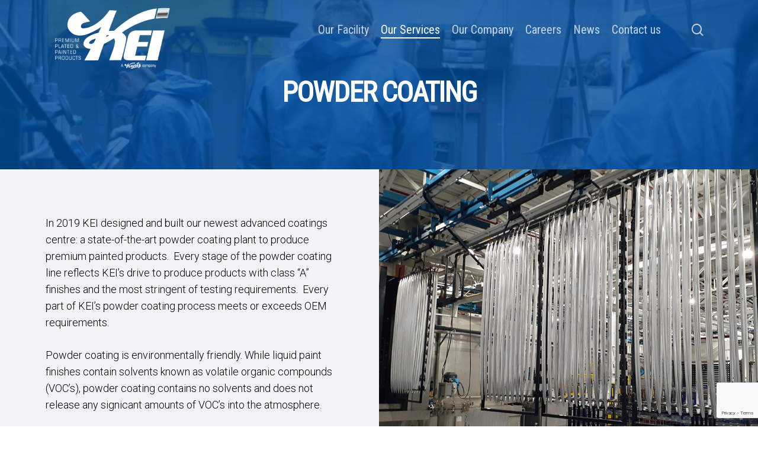

--- FILE ---
content_type: text/html; charset=UTF-8
request_url: https://kuntz.com/powder-coating/
body_size: 14664
content:
<!doctype html>
<html lang="en-US" class="no-js">
<head>
	<meta charset="UTF-8">
	<meta name="viewport" content="width=device-width, initial-scale=1, maximum-scale=5" /><title>Powder Coating &#8211; KEI &#8211; Premium Plated &amp; Painted Products</title>
<meta name='robots' content='max-image-preview:large' />
	<style>img:is([sizes="auto" i], [sizes^="auto," i]) { contain-intrinsic-size: 3000px 1500px }</style>
	<link rel='dns-prefetch' href='//www.google.com' />
<link rel='dns-prefetch' href='//fonts.googleapis.com' />
<link rel="alternate" type="application/rss+xml" title="KEI - Premium Plated &amp; Painted Products &raquo; Feed" href="https://kuntz.com/feed/" />
<link rel="alternate" type="application/rss+xml" title="KEI - Premium Plated &amp; Painted Products &raquo; Comments Feed" href="https://kuntz.com/comments/feed/" />
<link rel="preload" href="https://kuntz.com/wp-content/themes/VZION-21/css/fonts/icomoon.woff?v=1.2" as="font" type="font/woff" crossorigin="anonymous"><style id='classic-theme-styles-inline-css' type='text/css'>
/*! This file is auto-generated */
.wp-block-button__link{color:#fff;background-color:#32373c;border-radius:9999px;box-shadow:none;text-decoration:none;padding:calc(.667em + 2px) calc(1.333em + 2px);font-size:1.125em}.wp-block-file__button{background:#32373c;color:#fff;text-decoration:none}
</style>
<style id='global-styles-inline-css' type='text/css'>
:root{--wp--preset--aspect-ratio--square: 1;--wp--preset--aspect-ratio--4-3: 4/3;--wp--preset--aspect-ratio--3-4: 3/4;--wp--preset--aspect-ratio--3-2: 3/2;--wp--preset--aspect-ratio--2-3: 2/3;--wp--preset--aspect-ratio--16-9: 16/9;--wp--preset--aspect-ratio--9-16: 9/16;--wp--preset--color--black: #000000;--wp--preset--color--cyan-bluish-gray: #abb8c3;--wp--preset--color--white: #ffffff;--wp--preset--color--pale-pink: #f78da7;--wp--preset--color--vivid-red: #cf2e2e;--wp--preset--color--luminous-vivid-orange: #ff6900;--wp--preset--color--luminous-vivid-amber: #fcb900;--wp--preset--color--light-green-cyan: #7bdcb5;--wp--preset--color--vivid-green-cyan: #00d084;--wp--preset--color--pale-cyan-blue: #8ed1fc;--wp--preset--color--vivid-cyan-blue: #0693e3;--wp--preset--color--vivid-purple: #9b51e0;--wp--preset--gradient--vivid-cyan-blue-to-vivid-purple: linear-gradient(135deg,rgba(6,147,227,1) 0%,rgb(155,81,224) 100%);--wp--preset--gradient--light-green-cyan-to-vivid-green-cyan: linear-gradient(135deg,rgb(122,220,180) 0%,rgb(0,208,130) 100%);--wp--preset--gradient--luminous-vivid-amber-to-luminous-vivid-orange: linear-gradient(135deg,rgba(252,185,0,1) 0%,rgba(255,105,0,1) 100%);--wp--preset--gradient--luminous-vivid-orange-to-vivid-red: linear-gradient(135deg,rgba(255,105,0,1) 0%,rgb(207,46,46) 100%);--wp--preset--gradient--very-light-gray-to-cyan-bluish-gray: linear-gradient(135deg,rgb(238,238,238) 0%,rgb(169,184,195) 100%);--wp--preset--gradient--cool-to-warm-spectrum: linear-gradient(135deg,rgb(74,234,220) 0%,rgb(151,120,209) 20%,rgb(207,42,186) 40%,rgb(238,44,130) 60%,rgb(251,105,98) 80%,rgb(254,248,76) 100%);--wp--preset--gradient--blush-light-purple: linear-gradient(135deg,rgb(255,206,236) 0%,rgb(152,150,240) 100%);--wp--preset--gradient--blush-bordeaux: linear-gradient(135deg,rgb(254,205,165) 0%,rgb(254,45,45) 50%,rgb(107,0,62) 100%);--wp--preset--gradient--luminous-dusk: linear-gradient(135deg,rgb(255,203,112) 0%,rgb(199,81,192) 50%,rgb(65,88,208) 100%);--wp--preset--gradient--pale-ocean: linear-gradient(135deg,rgb(255,245,203) 0%,rgb(182,227,212) 50%,rgb(51,167,181) 100%);--wp--preset--gradient--electric-grass: linear-gradient(135deg,rgb(202,248,128) 0%,rgb(113,206,126) 100%);--wp--preset--gradient--midnight: linear-gradient(135deg,rgb(2,3,129) 0%,rgb(40,116,252) 100%);--wp--preset--font-size--small: 13px;--wp--preset--font-size--medium: 20px;--wp--preset--font-size--large: 36px;--wp--preset--font-size--x-large: 42px;--wp--preset--spacing--20: 0.44rem;--wp--preset--spacing--30: 0.67rem;--wp--preset--spacing--40: 1rem;--wp--preset--spacing--50: 1.5rem;--wp--preset--spacing--60: 2.25rem;--wp--preset--spacing--70: 3.38rem;--wp--preset--spacing--80: 5.06rem;--wp--preset--shadow--natural: 6px 6px 9px rgba(0, 0, 0, 0.2);--wp--preset--shadow--deep: 12px 12px 50px rgba(0, 0, 0, 0.4);--wp--preset--shadow--sharp: 6px 6px 0px rgba(0, 0, 0, 0.2);--wp--preset--shadow--outlined: 6px 6px 0px -3px rgba(255, 255, 255, 1), 6px 6px rgba(0, 0, 0, 1);--wp--preset--shadow--crisp: 6px 6px 0px rgba(0, 0, 0, 1);}:where(.is-layout-flex){gap: 0.5em;}:where(.is-layout-grid){gap: 0.5em;}body .is-layout-flex{display: flex;}.is-layout-flex{flex-wrap: wrap;align-items: center;}.is-layout-flex > :is(*, div){margin: 0;}body .is-layout-grid{display: grid;}.is-layout-grid > :is(*, div){margin: 0;}:where(.wp-block-columns.is-layout-flex){gap: 2em;}:where(.wp-block-columns.is-layout-grid){gap: 2em;}:where(.wp-block-post-template.is-layout-flex){gap: 1.25em;}:where(.wp-block-post-template.is-layout-grid){gap: 1.25em;}.has-black-color{color: var(--wp--preset--color--black) !important;}.has-cyan-bluish-gray-color{color: var(--wp--preset--color--cyan-bluish-gray) !important;}.has-white-color{color: var(--wp--preset--color--white) !important;}.has-pale-pink-color{color: var(--wp--preset--color--pale-pink) !important;}.has-vivid-red-color{color: var(--wp--preset--color--vivid-red) !important;}.has-luminous-vivid-orange-color{color: var(--wp--preset--color--luminous-vivid-orange) !important;}.has-luminous-vivid-amber-color{color: var(--wp--preset--color--luminous-vivid-amber) !important;}.has-light-green-cyan-color{color: var(--wp--preset--color--light-green-cyan) !important;}.has-vivid-green-cyan-color{color: var(--wp--preset--color--vivid-green-cyan) !important;}.has-pale-cyan-blue-color{color: var(--wp--preset--color--pale-cyan-blue) !important;}.has-vivid-cyan-blue-color{color: var(--wp--preset--color--vivid-cyan-blue) !important;}.has-vivid-purple-color{color: var(--wp--preset--color--vivid-purple) !important;}.has-black-background-color{background-color: var(--wp--preset--color--black) !important;}.has-cyan-bluish-gray-background-color{background-color: var(--wp--preset--color--cyan-bluish-gray) !important;}.has-white-background-color{background-color: var(--wp--preset--color--white) !important;}.has-pale-pink-background-color{background-color: var(--wp--preset--color--pale-pink) !important;}.has-vivid-red-background-color{background-color: var(--wp--preset--color--vivid-red) !important;}.has-luminous-vivid-orange-background-color{background-color: var(--wp--preset--color--luminous-vivid-orange) !important;}.has-luminous-vivid-amber-background-color{background-color: var(--wp--preset--color--luminous-vivid-amber) !important;}.has-light-green-cyan-background-color{background-color: var(--wp--preset--color--light-green-cyan) !important;}.has-vivid-green-cyan-background-color{background-color: var(--wp--preset--color--vivid-green-cyan) !important;}.has-pale-cyan-blue-background-color{background-color: var(--wp--preset--color--pale-cyan-blue) !important;}.has-vivid-cyan-blue-background-color{background-color: var(--wp--preset--color--vivid-cyan-blue) !important;}.has-vivid-purple-background-color{background-color: var(--wp--preset--color--vivid-purple) !important;}.has-black-border-color{border-color: var(--wp--preset--color--black) !important;}.has-cyan-bluish-gray-border-color{border-color: var(--wp--preset--color--cyan-bluish-gray) !important;}.has-white-border-color{border-color: var(--wp--preset--color--white) !important;}.has-pale-pink-border-color{border-color: var(--wp--preset--color--pale-pink) !important;}.has-vivid-red-border-color{border-color: var(--wp--preset--color--vivid-red) !important;}.has-luminous-vivid-orange-border-color{border-color: var(--wp--preset--color--luminous-vivid-orange) !important;}.has-luminous-vivid-amber-border-color{border-color: var(--wp--preset--color--luminous-vivid-amber) !important;}.has-light-green-cyan-border-color{border-color: var(--wp--preset--color--light-green-cyan) !important;}.has-vivid-green-cyan-border-color{border-color: var(--wp--preset--color--vivid-green-cyan) !important;}.has-pale-cyan-blue-border-color{border-color: var(--wp--preset--color--pale-cyan-blue) !important;}.has-vivid-cyan-blue-border-color{border-color: var(--wp--preset--color--vivid-cyan-blue) !important;}.has-vivid-purple-border-color{border-color: var(--wp--preset--color--vivid-purple) !important;}.has-vivid-cyan-blue-to-vivid-purple-gradient-background{background: var(--wp--preset--gradient--vivid-cyan-blue-to-vivid-purple) !important;}.has-light-green-cyan-to-vivid-green-cyan-gradient-background{background: var(--wp--preset--gradient--light-green-cyan-to-vivid-green-cyan) !important;}.has-luminous-vivid-amber-to-luminous-vivid-orange-gradient-background{background: var(--wp--preset--gradient--luminous-vivid-amber-to-luminous-vivid-orange) !important;}.has-luminous-vivid-orange-to-vivid-red-gradient-background{background: var(--wp--preset--gradient--luminous-vivid-orange-to-vivid-red) !important;}.has-very-light-gray-to-cyan-bluish-gray-gradient-background{background: var(--wp--preset--gradient--very-light-gray-to-cyan-bluish-gray) !important;}.has-cool-to-warm-spectrum-gradient-background{background: var(--wp--preset--gradient--cool-to-warm-spectrum) !important;}.has-blush-light-purple-gradient-background{background: var(--wp--preset--gradient--blush-light-purple) !important;}.has-blush-bordeaux-gradient-background{background: var(--wp--preset--gradient--blush-bordeaux) !important;}.has-luminous-dusk-gradient-background{background: var(--wp--preset--gradient--luminous-dusk) !important;}.has-pale-ocean-gradient-background{background: var(--wp--preset--gradient--pale-ocean) !important;}.has-electric-grass-gradient-background{background: var(--wp--preset--gradient--electric-grass) !important;}.has-midnight-gradient-background{background: var(--wp--preset--gradient--midnight) !important;}.has-small-font-size{font-size: var(--wp--preset--font-size--small) !important;}.has-medium-font-size{font-size: var(--wp--preset--font-size--medium) !important;}.has-large-font-size{font-size: var(--wp--preset--font-size--large) !important;}.has-x-large-font-size{font-size: var(--wp--preset--font-size--x-large) !important;}
:where(.wp-block-post-template.is-layout-flex){gap: 1.25em;}:where(.wp-block-post-template.is-layout-grid){gap: 1.25em;}
:where(.wp-block-columns.is-layout-flex){gap: 2em;}:where(.wp-block-columns.is-layout-grid){gap: 2em;}
:root :where(.wp-block-pullquote){font-size: 1.5em;line-height: 1.6;}
</style>
<link rel='stylesheet' id='font-awesome-css' href='https://kuntz.com/wp-content/themes/VZION-21/css/font-awesome.min.css?ver=4.7.1' type='text/css' media='all' />
<link rel='stylesheet' id='salient-grid-system-css' href='https://kuntz.com/wp-content/themes/VZION-21/css/build/grid-system.css?ver=14.0.1' type='text/css' media='all' />
<link rel='stylesheet' id='main-styles-css' href='https://kuntz.com/wp-content/themes/VZION-21/css/build/style.css?ver=14.0.1' type='text/css' media='all' />
<style id='main-styles-inline-css' type='text/css'>
html body[data-header-resize="1"] .container-wrap, html body[data-header-format="left-header"][data-header-resize="0"] .container-wrap, html body[data-header-resize="0"] .container-wrap, body[data-header-format="left-header"][data-header-resize="0"] .container-wrap { padding-top: 0; } .main-content > .row > #breadcrumbs.yoast { padding: 20px 0; }
</style>
<link rel='stylesheet' id='nectar-element-fancy-unordered-list-css' href='https://kuntz.com/wp-content/themes/VZION-21/css/build/elements/element-fancy-unordered-list.css?ver=14.0.1' type='text/css' media='all' />
<link rel='stylesheet' id='nectar_default_font_open_sans-css' href='https://fonts.googleapis.com/css?family=Open+Sans%3A300%2C400%2C600%2C700&#038;subset=latin%2Clatin-ext&#038;display=swap' type='text/css' media='all' />
<link rel='stylesheet' id='responsive-css' href='https://kuntz.com/wp-content/themes/VZION-21/css/build/responsive.css?ver=14.0.1' type='text/css' media='all' />
<link rel='stylesheet' id='select2-css' href='https://kuntz.com/wp-content/themes/VZION-21/css/build/plugins/select2.css?ver=4.0.1' type='text/css' media='all' />
<link rel='stylesheet' id='skin-material-css' href='https://kuntz.com/wp-content/themes/VZION-21/css/build/skin-material.css?ver=14.0.1' type='text/css' media='all' />
<link rel='stylesheet' id='salient-wp-menu-dynamic-css' href='https://kuntz.com/wp-content/uploads/salient/menu-dynamic.css?ver=80096' type='text/css' media='all' />
<link rel='stylesheet' id='js_composer_front-css' href='https://kuntz.com/wp-content/plugins/js_composer_salient/assets/css/js_composer.min.css?ver=6.7' type='text/css' media='all' />
<link rel='stylesheet' id='dynamic-css-css' href='https://kuntz.com/wp-content/themes/VZION-21/css/salient-dynamic-styles.css?ver=68928' type='text/css' media='all' />
<style id='dynamic-css-inline-css' type='text/css'>
.no-rgba #header-space{display:none;}@media only screen and (max-width:999px){body #header-space[data-header-mobile-fixed="1"]{display:none;}#header-outer[data-mobile-fixed="false"]{position:absolute;}}@media only screen and (max-width:999px){body:not(.nectar-no-flex-height) #header-space[data-secondary-header-display="full"]:not([data-header-mobile-fixed="false"]){display:block!important;margin-bottom:-86px;}#header-space[data-secondary-header-display="full"][data-header-mobile-fixed="false"]{display:none;}}@media only screen and (min-width:1000px){#header-space{display:none;}.nectar-slider-wrap.first-section,.parallax_slider_outer.first-section,.full-width-content.first-section,.parallax_slider_outer.first-section .swiper-slide .content,.nectar-slider-wrap.first-section .swiper-slide .content,#page-header-bg,.nder-page-header,#page-header-wrap,.full-width-section.first-section{margin-top:0!important;}body #page-header-bg,body #page-header-wrap{height:130px;}body #search-outer{z-index:100000;}}@media only screen and (min-width:1000px){#page-header-wrap.fullscreen-header,#page-header-wrap.fullscreen-header #page-header-bg,html:not(.nectar-box-roll-loaded) .nectar-box-roll > #page-header-bg.fullscreen-header,.nectar_fullscreen_zoom_recent_projects,#nectar_fullscreen_rows:not(.afterLoaded) > div{height:100vh;}.wpb_row.vc_row-o-full-height.top-level,.wpb_row.vc_row-o-full-height.top-level > .col.span_12{min-height:100vh;}#page-header-bg[data-alignment-v="middle"] .span_6 .inner-wrap,#page-header-bg[data-alignment-v="top"] .span_6 .inner-wrap{padding-top:120px;}.nectar-slider-wrap[data-fullscreen="true"]:not(.loaded),.nectar-slider-wrap[data-fullscreen="true"]:not(.loaded) .swiper-container{height:calc(100vh + 2px)!important;}.admin-bar .nectar-slider-wrap[data-fullscreen="true"]:not(.loaded),.admin-bar .nectar-slider-wrap[data-fullscreen="true"]:not(.loaded) .swiper-container{height:calc(100vh - 30px)!important;}}@media only screen and (max-width:999px){#page-header-bg[data-alignment-v="middle"]:not(.fullscreen-header) .span_6 .inner-wrap,#page-header-bg[data-alignment-v="top"] .span_6 .inner-wrap{padding-top:90px;}.vc_row.top-level.full-width-section:not(.full-width-ns) > .span_12,#page-header-bg[data-alignment-v="bottom"] .span_6 .inner-wrap{padding-top:60px;}}@media only screen and (max-width:690px){.vc_row.top-level.full-width-section:not(.full-width-ns) > .span_12{padding-top:90px;}.vc_row.top-level.full-width-content .nectar-recent-posts-single_featured .recent-post-container > .inner-wrap{padding-top:60px;}}@media only screen and (max-width:999px){.full-width-ns .nectar-slider-wrap .swiper-slide[data-y-pos="middle"] .content,.full-width-ns .nectar-slider-wrap .swiper-slide[data-y-pos="top"] .content{padding-top:30px;}}@media only screen and (max-width:999px){.using-mobile-browser #nectar_fullscreen_rows:not(.afterLoaded):not([data-mobile-disable="on"]) > div{height:calc(100vh - 76px);}.using-mobile-browser .wpb_row.vc_row-o-full-height.top-level,.using-mobile-browser .wpb_row.vc_row-o-full-height.top-level > .col.span_12,[data-permanent-transparent="1"].using-mobile-browser .wpb_row.vc_row-o-full-height.top-level,[data-permanent-transparent="1"].using-mobile-browser .wpb_row.vc_row-o-full-height.top-level > .col.span_12{min-height:calc(100vh - 76px);}html:not(.nectar-box-roll-loaded) .nectar-box-roll > #page-header-bg.fullscreen-header,.nectar_fullscreen_zoom_recent_projects,.nectar-slider-wrap[data-fullscreen="true"]:not(.loaded),.nectar-slider-wrap[data-fullscreen="true"]:not(.loaded) .swiper-container,#nectar_fullscreen_rows:not(.afterLoaded):not([data-mobile-disable="on"]) > div{height:calc(100vh - 1px);}.wpb_row.vc_row-o-full-height.top-level,.wpb_row.vc_row-o-full-height.top-level > .col.span_12{min-height:calc(100vh - 1px);}body[data-transparent-header="false"] #ajax-content-wrap.no-scroll{min-height:calc(100vh - 1px);height:calc(100vh - 1px);}}.container-wrap .main-content .column-image-bg-wrap[data-bg-pos="center center"] .column-image-bg{background-position:center center;}.col.padding-6-percent > .vc_column-inner,.col.padding-6-percent > .n-sticky > .vc_column-inner{padding:calc(600px * 0.06);}@media only screen and (max-width:690px){.col.padding-6-percent > .vc_column-inner,.col.padding-6-percent > .n-sticky > .vc_column-inner{padding:calc(100vw * 0.06);}}@media only screen and (min-width:1000px){.col.padding-6-percent > .vc_column-inner,.col.padding-6-percent > .n-sticky > .vc_column-inner{padding:calc((100vw - 180px) * 0.06);}.column_container:not(.vc_col-sm-12) .col.padding-6-percent > .vc_column-inner{padding:calc((100vw - 180px) * 0.03);}}@media only screen and (min-width:1425px){.col.padding-6-percent > .vc_column-inner{padding:calc(1245px * 0.06);}.column_container:not(.vc_col-sm-12) .col.padding-6-percent > .vc_column-inner{padding:calc(1245px * 0.03);}}.full-width-content .col.padding-6-percent > .vc_column-inner{padding:calc(100vw * 0.06);}@media only screen and (max-width:999px){.full-width-content .col.padding-6-percent > .vc_column-inner{padding:calc(100vw * 0.06);}}@media only screen and (min-width:1000px){.full-width-content .column_container:not(.vc_col-sm-12) .col.padding-6-percent > .vc_column-inner{padding:calc(100vw * 0.03);}}@media only screen and (max-width:690px){.wpb_row.reverse_columns_row_phone .row_col_wrap_12,.wpb_row.inner_row.reverse_columns_row_phone .row_col_wrap_12_inner{flex-direction:row-reverse;}.wpb_row.reverse_columns_column_phone .row_col_wrap_12,.wpb_row.inner_row.reverse_columns_column_phone .row_col_wrap_12_inner{flex-direction:column-reverse;}.wpb_row.reverse_columns_column_phone:not([data-column-margin="none"]):not(.full-width-content) > .row_col_wrap_12 > .wpb_column:last-of-type,.wpb_row:not(.full-width-content) .wpb_row.inner_row:not([data-column-margin="none"]).reverse_columns_column_phone .row_col_wrap_12_inner > .wpb_column:last-of-type{margin-bottom:25px;}.wpb_row.reverse_columns_column_phone:not([data-column-margin="none"]):not(.full-width-content) > .row_col_wrap_12 > .wpb_column:first-of-type,.wpb_row:not(.full-width-content) .wpb_row.inner_row:not([data-column-margin="none"]).reverse_columns_column_phone .row_col_wrap_12_inner > .wpb_column:first-of-type{margin-bottom:0;}}.screen-reader-text,.nectar-skip-to-content:not(:focus){border:0;clip:rect(1px,1px,1px,1px);clip-path:inset(50%);height:1px;margin:-1px;overflow:hidden;padding:0;position:absolute!important;width:1px;word-wrap:normal!important;}
ul.sub-menu.tracked-pos {
    right: 100px !important;
}

nav {
    height: 100px;
}

#header-outer #top .sf-menu > li > ul, body #header-outer #top .nectar-woo-cart .widget_shopping_cart, body #header-outer #top .cart-notification {
    margin-top: 15px;
}

#header-outer nav >ul >.megamenu.nectar-megamenu-menu-item.width-75 > ul {
    width: 80em;
}

span.nectar-menu-label.nectar-pseudo-expand {
    color: #000!important;
    background-color: #fff;
    border-radius: 4px;
}

.nectar-menu-label:before {
    opacity: 0;
}

.nectar-ext-menu-item .menu-item-desc {
    font-size: 16px;
}

.sf-menu >li ul a, #header-outer nav >ul >.megamenu ul li a {
    padding: 25px;
}

.nectar-fancy-ul.animated-in {
    line-height: 32px;
    font-size: 18px;
}

.wpb_gallery .nectar-flickity .flickity-slider .cell .item-meta {
    padding-top: 10px !important;
    max-width: 100% !important;
    text-align: center;
}

h2.vc_custom_heading {
    letter-spacing: -0.5px;
}

.nectar-fancy-ul ul li .icon-default-style[class^="icon-"] {
    line-height: 28px;
    font-size: 20px;
}

.nectar-fancy-ul ul li {
    padding-left: 32px;
}

body #page-header-bg h1, html body .row .col.section-title h1 {
    text-transform: none;
}

#header-outer nav li.menu-item-3267 > a .nectar-ext-menu-item {
    padding: 60px 30px 0px;
}

#header-outer nav li.menu-item-2972 > a .nectar-ext-menu-item {
    padding: 0px 30px;
}

#footer-outer .widget.widget_media_image img {
    display: block;
    margin: auto;
}
</style>
<link rel='stylesheet' id='salient-child-style-css' href='https://kuntz.com/wp-content/themes/VZION/style.css?ver=14.0.1' type='text/css' media='all' />
<link rel='stylesheet' id='redux-google-fonts-salient_redux-css' href='https://fonts.googleapis.com/css?family=Roboto+Condensed%3A400%2C300%7CRoboto%3A300%2C400%7CHeebo%3A500&#038;subset=latin&#038;display=swap&#038;ver=1748972484' type='text/css' media='all' />
<script type="text/javascript" src="https://kuntz.com/wp-includes/js/jquery/jquery.min.js?ver=3.7.1" id="jquery-core-js"></script>
<script type="text/javascript" src="https://kuntz.com/wp-includes/js/jquery/jquery-migrate.min.js?ver=3.4.1" id="jquery-migrate-js"></script>
<link rel="https://api.w.org/" href="https://kuntz.com/wp-json/" /><link rel="alternate" title="JSON" type="application/json" href="https://kuntz.com/wp-json/wp/v2/pages/3064" /><link rel="EditURI" type="application/rsd+xml" title="RSD" href="https://kuntz.com/xmlrpc.php?rsd" />
<link rel="canonical" href="https://kuntz.com/powder-coating/" />
<link rel='shortlink' href='https://kuntz.com/?p=3064' />
<link rel="alternate" title="oEmbed (JSON)" type="application/json+oembed" href="https://kuntz.com/wp-json/oembed/1.0/embed?url=https%3A%2F%2Fkuntz.com%2Fpowder-coating%2F" />
<link rel="alternate" title="oEmbed (XML)" type="text/xml+oembed" href="https://kuntz.com/wp-json/oembed/1.0/embed?url=https%3A%2F%2Fkuntz.com%2Fpowder-coating%2F&#038;format=xml" />
<script type="text/javascript"> var root = document.getElementsByTagName( "html" )[0]; root.setAttribute( "class", "js" ); </script><meta name="generator" content="Powered by WPBakery Page Builder - drag and drop page builder for WordPress."/>
<style type="text/css" data-type="vc_custom-css">.nectar-fancy-ul ul li .icon-default-style[class^="icon-"] {
    line-height: 28px;
    font-size: 20px;
}</style><noscript><style> .wpb_animate_when_almost_visible { opacity: 1; }</style></noscript></head><body class="wp-singular page-template-default page page-id-3064 wp-theme-VZION-21 wp-child-theme-VZION nectar-auto-lightbox material wpb-js-composer js-comp-ver-6.7 vc_responsive" data-footer-reveal="false" data-footer-reveal-shadow="none" data-header-format="default" data-body-border="off" data-boxed-style="" data-header-breakpoint="1196" data-dropdown-style="minimal" data-cae="linear" data-cad="650" data-megamenu-width="contained" data-aie="fade-in" data-ls="fancybox" data-apte="standard" data-hhun="1" data-fancy-form-rcs="1" data-form-style="default" data-form-submit="regular" data-is="minimal" data-button-style="slightly_rounded_shadow" data-user-account-button="false" data-flex-cols="true" data-col-gap="50px" data-header-inherit-rc="false" data-header-search="true" data-animated-anchors="true" data-ajax-transitions="false" data-full-width-header="true" data-slide-out-widget-area="true" data-slide-out-widget-area-style="simple" data-user-set-ocm="1" data-loading-animation="none" data-bg-header="true" data-responsive="1" data-ext-responsive="true" data-ext-padding="50" data-header-resize="0" data-header-color="custom" data-cart="false" data-remove-m-parallax="" data-remove-m-video-bgs="" data-m-animate="0" data-force-header-trans-color="light" data-smooth-scrolling="0" data-permanent-transparent="false" >
	
	<script type="text/javascript">
	 (function(window, document) {

		 if(navigator.userAgent.match(/(Android|iPod|iPhone|iPad|BlackBerry|IEMobile|Opera Mini)/)) {
			 document.body.className += " using-mobile-browser mobile ";
		 }

		 if( !("ontouchstart" in window) ) {

			 var body = document.querySelector("body");
			 var winW = window.innerWidth;
			 var bodyW = body.clientWidth;

			 if (winW > bodyW + 4) {
				 body.setAttribute("style", "--scroll-bar-w: " + (winW - bodyW - 4) + "px");
			 } else {
				 body.setAttribute("style", "--scroll-bar-w: 0px");
			 }
		 }

	 })(window, document);
   </script><a href="#ajax-content-wrap" class="nectar-skip-to-content">Skip to main content</a><div class="ocm-effect-wrap"><div class="ocm-effect-wrap-inner">	
	<div id="header-space"  data-header-mobile-fixed='1'></div> 
	
		<div id="header-outer" data-has-menu="true" data-has-buttons="yes" data-header-button_style="default" data-using-pr-menu="false" data-mobile-fixed="1" data-ptnm="1" data-lhe="animated_underline" data-user-set-bg="#ffffff" data-format="default" data-permanent-transparent="false" data-megamenu-rt="0" data-remove-fixed="1" data-header-resize="0" data-cart="false" data-transparency-option="1" data-box-shadow="none" data-shrink-num="6" data-using-secondary="0" data-using-logo="1" data-logo-height="110" data-m-logo-height="60" data-padding="10" data-full-width="true" data-condense="false" data-transparent-header="true" data-transparent-shadow-helper="false" data-remove-border="true" class="transparent">
		
<div id="search-outer" class="nectar">
	<div id="search">
		<div class="container">
			 <div id="search-box">
				 <div class="inner-wrap">
					 <div class="col span_12">
						  <form role="search" action="https://kuntz.com/" method="GET">
														 <input type="text" name="s"  value="" aria-label="Search" placeholder="Search KEI" />
							 
						<span>Hit enter to search or ESC to close</span>
												</form>
					</div><!--/span_12-->
				</div><!--/inner-wrap-->
			 </div><!--/search-box-->
			 <div id="close"><a href="#"><span class="screen-reader-text">Close Search</span>
				<span class="close-wrap"> <span class="close-line close-line1"></span> <span class="close-line close-line2"></span> </span>				 </a></div>
		 </div><!--/container-->
	</div><!--/search-->
</div><!--/search-outer-->

<header id="top">
	<div class="container">
		<div class="row">
			<div class="col span_3">
								<a id="logo" href="https://kuntz.com" data-supplied-ml-starting-dark="false" data-supplied-ml-starting="false" data-supplied-ml="true" >
					<img class="stnd skip-lazy default-logo dark-version" width="362" height="192" alt="KEI - Premium Plated &amp; Painted Products" src="https://kuntz.com/wp-content/uploads/2019/10/KEI-Identity.jpg" srcset="https://kuntz.com/wp-content/uploads/2019/10/KEI-Identity.jpg 1x, https://kuntz.com/wp-content/uploads/2019/10/KEI-Identity.jpg 2x" /><img class="mobile-only-logo skip-lazy" alt="KEI - Premium Plated &amp; Painted Products" width="362" height="192" src="https://kuntz.com/wp-content/uploads/2021/03/KEI-Identity.jpg" /><img class="starting-logo skip-lazy default-logo" width="600" height="330" alt="KEI - Premium Plated &amp; Painted Products" src="https://kuntz.com/wp-content/uploads/2021/05/kei-white.png" srcset="https://kuntz.com/wp-content/uploads/2021/05/kei-white.png 1x, https://kuntz.com/wp-content/uploads/2021/05/kei-white.png 2x" />				</a>
							</div><!--/span_3-->

			<div class="col span_9 col_last">
									<div class="nectar-mobile-only mobile-header"><div class="inner"></div></div>
									<a class="mobile-search" href="#searchbox"><span class="nectar-icon icon-salient-search" aria-hidden="true"></span><span class="screen-reader-text">search</span></a>
														<div class="slide-out-widget-area-toggle mobile-icon simple" data-custom-color="true" data-icon-animation="simple-transform">
						<div> <a href="#sidewidgetarea" aria-label="Navigation Menu" aria-expanded="false" class="closed using-label">
							<i class="label">Menu</i><span aria-hidden="true"> <i class="lines-button x2"> <i class="lines"></i> </i> </span>
						</a></div>
					</div>
				
									<nav>
													<ul class="sf-menu">
								<li id="menu-item-3167" class="menu-item menu-item-type-custom menu-item-object-custom menu-item-has-children nectar-regular-menu-item megamenu nectar-megamenu-menu-item align-left width-75 menu-item-3167"><a href="#"><span class="menu-title-text">Our Facility</span></a>
<ul class="sub-menu">
	<li id="menu-item-3267" class="menu-item menu-item-type-post_type menu-item-object-page nectar-regular-menu-item megamenu-column-width-30 megamenu-column-padding-none menu-item-3267"><a href="https://kuntz.com/what-sets-us-apart/"><div class="nectar-ext-menu-item style-default"><div class="image-layer-outer hover-default"><div class="image-layer"></div><div class="color-overlay"></div></div><div class="inner-content"><span class="title inherit-h3"><span class="menu-title-text">What Sets Us Apart</span><span class="nectar-menu-label nectar-pseudo-expand">Click here</span></span></div></div></a></li>
	<li id="menu-item-3134" class="menu-item menu-item-type-custom menu-item-object-custom menu-item-has-children nectar-regular-menu-item hide-title megamenu-column-padding-none menu-item-3134"><a href="#"><span class="menu-title-text">Facility Second Column</span><span class="sf-sub-indicator"><i class="fa fa-angle-right icon-in-menu" aria-hidden="true"></i></span></a>
	<ul class="sub-menu">
		<li id="menu-item-3129" class="menu-item menu-item-type-post_type menu-item-object-page nectar-regular-menu-item menu-item-has-icon menu-item-3129"><a href="https://kuntz.com/our-facility/"><img src="data:image/svg+xml;charset=utf-8,%3Csvg%20xmlns%3D'http%3A%2F%2Fwww.w3.org%2F2000%2Fsvg'%20viewBox%3D'0%200%20100%20100'%2F%3E" class="nectar-menu-icon-img" alt="KEI facility main entrance" width="100" height="100" data-menu-img-src="https://kuntz.com/wp-content/uploads/2021/11/Our-Facility-logo.jpg" /><span class="menu-title-text">Plant Layout</span><small class="item_desc">Over 400,000 sq. ft, 3 shifts, 5 days/week</small></a></li>
		<li id="menu-item-3266" class="menu-item menu-item-type-post_type menu-item-object-page nectar-regular-menu-item menu-item-has-icon menu-item-3266"><a href="https://kuntz.com/our-location/"><img src="data:image/svg+xml;charset=utf-8,%3Csvg%20xmlns%3D'http%3A%2F%2Fwww.w3.org%2F2000%2Fsvg'%20viewBox%3D'0%200%20100%20100'%2F%3E" class="nectar-menu-icon-img" alt="Board room" width="100" height="100" data-menu-img-src="https://kuntz.com/wp-content/uploads/2021/03/Corporate-Beliefs.jpg" /><span class="menu-title-text">Our Location</span><small class="item_desc">Short, responsive, efficient supply chains</small></a></li>
		<li id="menu-item-3036" class="menu-item menu-item-type-post_type menu-item-object-page nectar-regular-menu-item menu-item-has-icon menu-item-3036"><a href="https://kuntz.com/certifications/"><img src="data:image/svg+xml;charset=utf-8,%3Csvg%20xmlns%3D'http%3A%2F%2Fwww.w3.org%2F2000%2Fsvg'%20viewBox%3D'0%200%20100%20100'%2F%3E" class="nectar-menu-icon-img" alt="Plant growing in soil" width="100" height="100" data-menu-img-src="https://kuntz.com/wp-content/uploads/2021/03/Sustainability.jpg" /><span class="menu-title-text">Certifications</span><small class="item_desc">KEI is an IATF 16949, ISO 9001 and ISO-14001 registered company</small></a></li>
	</ul>
</li>
	<li id="menu-item-3135" class="menu-item menu-item-type-custom menu-item-object-custom menu-item-has-children nectar-regular-menu-item hide-title megamenu-column-padding-none menu-item-3135"><a href="#"><span class="menu-title-text">Facility Third Column</span><span class="sf-sub-indicator"><i class="fa fa-angle-right icon-in-menu" aria-hidden="true"></i></span></a>
	<ul class="sub-menu">
		<li id="menu-item-3145" class="menu-item menu-item-type-post_type menu-item-object-page nectar-regular-menu-item menu-item-has-icon menu-item-3145"><a href="https://kuntz.com/product-showcase/"><img src="data:image/svg+xml;charset=utf-8,%3Csvg%20xmlns%3D'http%3A%2F%2Fwww.w3.org%2F2000%2Fsvg'%20viewBox%3D'0%200%20100%20100'%2F%3E" class="nectar-menu-icon-img" alt="Product Showcase" width="100" height="100" data-menu-img-src="https://kuntz.com/wp-content/uploads/2021/11/Product-Showcase.jpg" /><span class="menu-title-text">Product Showcase</span><small class="item_desc">Our Commitment to You: A culture of continuous improvement.</small></a></li>
		<li id="menu-item-2996" class="menu-item menu-item-type-post_type menu-item-object-page nectar-regular-menu-item menu-item-has-icon menu-item-2996"><a href="https://kuntz.com/brands-we-serve/"><img src="data:image/svg+xml;charset=utf-8,%3Csvg%20xmlns%3D'http%3A%2F%2Fwww.w3.org%2F2000%2Fsvg'%20viewBox%3D'0%200%20100%20100'%2F%3E" class="nectar-menu-icon-img" alt="Brands showcase" width="100" height="100" data-menu-img-src="https://kuntz.com/wp-content/uploads/2021/11/Brands.jpg" /><span class="menu-title-text">Brands We Serve</span><small class="item_desc">The most successful transportation companies rely on KEI</small></a></li>
	</ul>
</li>
</ul>
</li>
<li id="menu-item-2979" class="menu-item menu-item-type-custom menu-item-object-custom current-menu-ancestor menu-item-has-children nectar-regular-menu-item megamenu nectar-megamenu-menu-item align-left width-75 menu-item-2979"><a href="#"><span class="menu-title-text">Our Services</span></a>
<ul class="sub-menu">
	<li id="menu-item-2980" class="menu-item menu-item-type-custom menu-item-object-custom nectar-regular-menu-item megamenu-column-width-30 megamenu-column-padding-none menu-item-2980"><a target="_blank" href="http://kuntz.com/wp-content/uploads/2025/12/KEI-Corporate-Overview-2025.pdf"><div class="nectar-ext-menu-item style-default"><div class="image-layer-outer hover-zoom-in-slow"><div class="image-layer"></div><div class="color-overlay"></div></div><div class="inner-content"><span class="title inherit-h3"><span class="menu-title-text">Corporate Overview</span><span class="nectar-menu-label nectar-pseudo-expand">Download PDF</span></span></div></div></a></li>
	<li id="menu-item-2981" class="menu-item menu-item-type-custom menu-item-object-custom current-menu-ancestor current-menu-parent menu-item-has-children nectar-regular-menu-item hide-title megamenu-column-padding-none menu-item-2981"><a href="#"><span class="menu-title-text">Services Second Column</span><span class="sf-sub-indicator"><i class="fa fa-angle-right icon-in-menu" aria-hidden="true"></i></span></a>
	<ul class="sub-menu">
		<li id="menu-item-3041" class="menu-item menu-item-type-post_type menu-item-object-page nectar-regular-menu-item menu-item-has-icon menu-item-3041"><a href="https://kuntz.com/polishing/"><img src="data:image/svg+xml;charset=utf-8,%3Csvg%20xmlns%3D'http%3A%2F%2Fwww.w3.org%2F2000%2Fsvg'%20viewBox%3D'0%200%20100%20100'%2F%3E" class="nectar-menu-icon-img" alt="Worker Polishing" width="100" height="100" data-menu-img-src="https://kuntz.com/wp-content/uploads/2021/11/KEI-Polishing.jpg" /><span class="menu-title-text">Polishing</span><small class="item_desc">Polishing for plating is a delicate blend of art and science</small></a></li>
		<li id="menu-item-3039" class="menu-item menu-item-type-post_type menu-item-object-page nectar-regular-menu-item menu-item-has-icon menu-item-3039"><a href="https://kuntz.com/plating/"><img src="data:image/svg+xml;charset=utf-8,%3Csvg%20xmlns%3D'http%3A%2F%2Fwww.w3.org%2F2000%2Fsvg'%20viewBox%3D'0%200%20100%20100'%2F%3E" class="nectar-menu-icon-img" alt="Plating assembly" width="100" height="100" data-menu-img-src="https://kuntz.com/wp-content/uploads/2021/11/Plating.jpg" /><span class="menu-title-text">Plating</span><small class="item_desc">KEI is North America’s largest independent plating facility</small></a></li>
		<li id="menu-item-3069" class="menu-item menu-item-type-post_type menu-item-object-page current-menu-item page_item page-item-3064 current_page_item nectar-regular-menu-item menu-item-has-icon menu-item-3069"><a href="https://kuntz.com/powder-coating/" aria-current="page"><img src="data:image/svg+xml;charset=utf-8,%3Csvg%20xmlns%3D'http%3A%2F%2Fwww.w3.org%2F2000%2Fsvg'%20viewBox%3D'0%200%20100%20100'%2F%3E" class="nectar-menu-icon-img" alt="Powder Coating" width="100" height="100" data-menu-img-src="https://kuntz.com/wp-content/uploads/2021/11/Powder-Coating.jpg" /><span class="menu-title-text">Powder Coating</span><small class="item_desc">KEI’s produces class “A” finish that exceeds all OEM requirements.</small></a></li>
	</ul>
</li>
	<li id="menu-item-2985" class="menu-item menu-item-type-custom menu-item-object-custom menu-item-has-children nectar-regular-menu-item hide-title megamenu-column-padding-none menu-item-2985"><a href="#"><span class="menu-title-text">Services Third Column</span><span class="sf-sub-indicator"><i class="fa fa-angle-right icon-in-menu" aria-hidden="true"></i></span></a>
	<ul class="sub-menu">
		<li id="menu-item-2998" class="menu-item menu-item-type-post_type menu-item-object-page nectar-regular-menu-item menu-item-has-icon menu-item-2998"><a href="https://kuntz.com/secondary-services/"><img src="data:image/svg+xml;charset=utf-8,%3Csvg%20xmlns%3D'http%3A%2F%2Fwww.w3.org%2F2000%2Fsvg'%20viewBox%3D'0%200%20100%20100'%2F%3E" class="nectar-menu-icon-img" alt="Secondary Services" width="100" height="100" data-menu-img-src="https://kuntz.com/wp-content/uploads/2021/11/Secondary-Services.jpg" /><span class="menu-title-text">Secondary Services</span><small class="item_desc">Single source for aluminum casting &#038; steel/aluminum stamping</small></a></li>
		<li id="menu-item-3072" class="menu-item menu-item-type-post_type menu-item-object-page nectar-regular-menu-item menu-item-has-icon menu-item-3072"><a href="https://kuntz.com/supply-chain-management/"><img src="data:image/svg+xml;charset=utf-8,%3Csvg%20xmlns%3D'http%3A%2F%2Fwww.w3.org%2F2000%2Fsvg'%20viewBox%3D'0%200%20100%20100'%2F%3E" class="nectar-menu-icon-img" alt="boardroom with people" width="100" height="100" data-menu-img-src="https://kuntz.com/wp-content/uploads/2021/11/Supply-Chain.jpg" /><span class="menu-title-text">Supply Chain Management</span><small class="item_desc">Raw materials and purchased components</small></a></li>
		<li id="menu-item-3166" class="menu-item menu-item-type-post_type menu-item-object-page nectar-regular-menu-item menu-item-has-icon menu-item-3166"><a href="https://kuntz.com/finishes/"><img src="data:image/svg+xml;charset=utf-8,%3Csvg%20xmlns%3D'http%3A%2F%2Fwww.w3.org%2F2000%2Fsvg'%20viewBox%3D'0%200%20100%20100'%2F%3E" class="nectar-menu-icon-img" alt="Parts in different finishes" width="100" height="100" data-menu-img-src="https://kuntz.com/wp-content/uploads/2021/11/Finishes.jpg" /><span class="menu-title-text">Finishes</span><small class="item_desc">Highest Quality Premium Plated &#038; Painted Products</small></a></li>
	</ul>
</li>
</ul>
</li>
<li id="menu-item-2971" class="menu-item menu-item-type-custom menu-item-object-custom menu-item-has-children nectar-regular-menu-item megamenu nectar-megamenu-menu-item align-left width-75 menu-item-2971"><a href="#"><span class="menu-title-text">Our Company</span></a>
<ul class="sub-menu">
	<li id="menu-item-2972" class="menu-item menu-item-type-custom menu-item-object-custom nectar-regular-menu-item megamenu-column-width-30 megamenu-column-padding-none menu-item-2972"><a target="_blank" href="http://kuntz.com/wp-content/uploads/2021/07/KEI-and-Kuntz-Group-Corporate-History.pdf"><div class="nectar-ext-menu-item style-default"><div class="image-layer-outer hover-zoom-in-slow"><div class="image-layer"></div><div class="color-overlay"></div></div><div class="inner-content"><span class="title inherit-h3"><span class="menu-title-text">Our History</span><span class="nectar-menu-label nectar-pseudo-expand">Download PDF</span></span><span class="menu-item-desc">Our Corporations’ Humble Beginnings</span></div></div></a></li>
	<li id="menu-item-2973" class="menu-item menu-item-type-custom menu-item-object-custom menu-item-has-children nectar-regular-menu-item hide-title megamenu-column-padding-none menu-item-2973"><a href="#"><span class="menu-title-text">About Second Column</span><span class="sf-sub-indicator"><i class="fa fa-angle-right icon-in-menu" aria-hidden="true"></i></span></a>
	<ul class="sub-menu">
		<li id="menu-item-3037" class="menu-item menu-item-type-post_type menu-item-object-page nectar-regular-menu-item menu-item-has-icon menu-item-3037"><a href="https://kuntz.com/sustainability/"><img src="data:image/svg+xml;charset=utf-8,%3Csvg%20xmlns%3D'http%3A%2F%2Fwww.w3.org%2F2000%2Fsvg'%20viewBox%3D'0%200%20100%20100'%2F%3E" class="nectar-menu-icon-img" alt="Plant growing in soil" width="100" height="100" data-menu-img-src="https://kuntz.com/wp-content/uploads/2021/03/Sustainability-2.jpg" /><span class="menu-title-text">Sustainability</span><small class="item_desc">We are committed to sustainable growth</small></a></li>
		<li id="menu-item-3024" class="menu-item menu-item-type-post_type menu-item-object-page nectar-regular-menu-item menu-item-has-icon menu-item-3024"><a href="https://kuntz.com/community/"><img src="data:image/svg+xml;charset=utf-8,%3Csvg%20xmlns%3D'http%3A%2F%2Fwww.w3.org%2F2000%2Fsvg'%20viewBox%3D'0%200%20100%20100'%2F%3E" class="nectar-menu-icon-img" alt="Community park" width="100" height="100" data-menu-img-src="https://kuntz.com/wp-content/uploads/2021/03/Community.jpg" /><span class="menu-title-text">Community</span><small class="item_desc">A champion in our Community</small></a></li>
		<li id="menu-item-2994" class="menu-item menu-item-type-post_type menu-item-object-page nectar-regular-menu-item menu-item-has-icon menu-item-2994"><a href="https://kuntz.com/our-suppliers/"><img src="data:image/svg+xml;charset=utf-8,%3Csvg%20xmlns%3D'http%3A%2F%2Fwww.w3.org%2F2000%2Fsvg'%20viewBox%3D'0%200%20100%20100'%2F%3E" class="nectar-menu-icon-img" alt="Kuntz sign with garden" width="100" height="100" data-menu-img-src="https://kuntz.com/wp-content/uploads/2021/03/History.jpg" /><span class="menu-title-text">Our Suppliers</span><small class="item_desc">Building strong relationships with suppliers</small></a></li>
	</ul>
</li>
	<li id="menu-item-2976" class="menu-item menu-item-type-custom menu-item-object-custom menu-item-has-children nectar-regular-menu-item hide-title megamenu-column-padding-none menu-item-2976"><a href="#"><span class="menu-title-text">About Third Column</span><span class="sf-sub-indicator"><i class="fa fa-angle-right icon-in-menu" aria-hidden="true"></i></span></a>
	<ul class="sub-menu">
		<li id="menu-item-3049" class="menu-item menu-item-type-post_type menu-item-object-page nectar-regular-menu-item menu-item-has-icon menu-item-3049"><a href="https://kuntz.com/health-wellness/"><img src="data:image/svg+xml;charset=utf-8,%3Csvg%20xmlns%3D'http%3A%2F%2Fwww.w3.org%2F2000%2Fsvg'%20viewBox%3D'0%200%20100%20100'%2F%3E" class="nectar-menu-icon-img" alt="Bike riders on trail" width="100" height="100" data-menu-img-src="https://kuntz.com/wp-content/uploads/2021/03/Wellness-2.jpg" /><span class="menu-title-text">Health &#038; Wellness</span><small class="item_desc">Employee safety is our highest priority!</small></a></li>
		<li id="menu-item-3108" class="menu-item menu-item-type-post_type menu-item-object-page nectar-regular-menu-item menu-item-has-icon menu-item-3108"><a href="https://kuntz.com/our-corporate-beliefs/"><img src="data:image/svg+xml;charset=utf-8,%3Csvg%20xmlns%3D'http%3A%2F%2Fwww.w3.org%2F2000%2Fsvg'%20viewBox%3D'0%200%20100%20100'%2F%3E" class="nectar-menu-icon-img" alt="Board room" width="100" height="100" data-menu-img-src="https://kuntz.com/wp-content/uploads/2021/03/Corporate-Beliefs.jpg" /><span class="menu-title-text">Our Corporate Beliefs</span><small class="item_desc">To be the best at what we do</small></a></li>
	</ul>
</li>
</ul>
</li>
<li id="menu-item-3292" class="menu-item menu-item-type-post_type menu-item-object-page nectar-regular-menu-item menu-item-3292"><a href="https://kuntz.com/careers/"><span class="menu-title-text">Careers</span></a></li>
<li id="menu-item-3075" class="menu-item menu-item-type-post_type menu-item-object-page nectar-regular-menu-item menu-item-3075"><a href="https://kuntz.com/news/"><span class="menu-title-text">News</span></a></li>
<li id="menu-item-2993" class="menu-item menu-item-type-post_type menu-item-object-page nectar-regular-menu-item menu-item-2993"><a href="https://kuntz.com/contacts/"><span class="menu-title-text">Contact us</span></a></li>
							</ul>
													<ul class="buttons sf-menu" data-user-set-ocm="1">

								<li id="search-btn"><div><a href="#searchbox"><span class="icon-salient-search" aria-hidden="true"></span><span class="screen-reader-text">search</span></a></div> </li>
							</ul>
						
					</nav>

					
				</div><!--/span_9-->

				
			</div><!--/row-->
			
<div id="mobile-menu" data-mobile-fixed="1">

	<div class="inner">

		
		<div class="menu-items-wrap" data-has-secondary-text="false">

			<ul>
				<li class="menu-item menu-item-type-custom menu-item-object-custom menu-item-has-children menu-item-3167"><a href="#">Our Facility</a>
<ul class="sub-menu">
	<li class="menu-item menu-item-type-post_type menu-item-object-page menu-item-3267"><a href="https://kuntz.com/what-sets-us-apart/"><div class="nectar-ext-menu-item style-default"><div class="image-layer-outer hover-default"><div class="image-layer"></div><div class="color-overlay"></div></div><div class="inner-content"><span class="title inherit-h3"><span class="menu-title-text">What Sets Us Apart</span><span class="nectar-menu-label nectar-pseudo-expand">Click here</span></span></div></div></a></li>
	<li class="menu-item menu-item-type-custom menu-item-object-custom menu-item-has-children hide-title menu-item-3134"><a href="#">Facility Second Column</a>
	<ul class="sub-menu">
		<li class="menu-item menu-item-type-post_type menu-item-object-page menu-item-has-icon menu-item-3129"><a href="https://kuntz.com/our-facility/"><img width="100" height="100" src="https://kuntz.com/wp-content/uploads/2021/11/Our-Facility-logo.jpg" class="nectar-menu-icon-img" alt="KEI facility main entrance" decoding="async" /><span class="menu-title-text">Plant Layout</span><small class="item_desc">Over 400,000 sq. ft, 3 shifts, 5 days/week</small></a></li>
		<li class="menu-item menu-item-type-post_type menu-item-object-page menu-item-has-icon menu-item-3266"><a href="https://kuntz.com/our-location/"><img width="100" height="100" src="https://kuntz.com/wp-content/uploads/2021/03/Corporate-Beliefs.jpg" class="nectar-menu-icon-img" alt="Board room" decoding="async" /><span class="menu-title-text">Our Location</span><small class="item_desc">Short, responsive, efficient supply chains</small></a></li>
		<li class="menu-item menu-item-type-post_type menu-item-object-page menu-item-has-icon menu-item-3036"><a href="https://kuntz.com/certifications/"><img width="100" height="100" src="https://kuntz.com/wp-content/uploads/2021/03/Sustainability.jpg" class="nectar-menu-icon-img" alt="Plant growing in soil" decoding="async" /><span class="menu-title-text">Certifications</span><small class="item_desc">KEI is an IATF 16949, ISO 9001 and ISO-14001 registered company</small></a></li>
	</ul>
</li>
	<li class="menu-item menu-item-type-custom menu-item-object-custom menu-item-has-children hide-title menu-item-3135"><a href="#">Facility Third Column</a>
	<ul class="sub-menu">
		<li class="menu-item menu-item-type-post_type menu-item-object-page menu-item-has-icon menu-item-3145"><a href="https://kuntz.com/product-showcase/"><img width="100" height="100" src="https://kuntz.com/wp-content/uploads/2021/11/Product-Showcase.jpg" class="nectar-menu-icon-img" alt="Product Showcase" decoding="async" /><span class="menu-title-text">Product Showcase</span><small class="item_desc">Our Commitment to You: A culture of continuous improvement.</small></a></li>
		<li class="menu-item menu-item-type-post_type menu-item-object-page menu-item-has-icon menu-item-2996"><a href="https://kuntz.com/brands-we-serve/"><img width="100" height="100" src="https://kuntz.com/wp-content/uploads/2021/11/Brands.jpg" class="nectar-menu-icon-img" alt="Brands showcase" decoding="async" /><span class="menu-title-text">Brands We Serve</span><small class="item_desc">The most successful transportation companies rely on KEI</small></a></li>
	</ul>
</li>
</ul>
</li>
<li class="menu-item menu-item-type-custom menu-item-object-custom current-menu-ancestor menu-item-has-children menu-item-2979"><a href="#">Our Services</a>
<ul class="sub-menu">
	<li class="menu-item menu-item-type-custom menu-item-object-custom menu-item-2980"><a target="_blank" href="http://kuntz.com/wp-content/uploads/2025/12/KEI-Corporate-Overview-2025.pdf"><div class="nectar-ext-menu-item style-default"><div class="image-layer-outer hover-zoom-in-slow"><div class="image-layer"></div><div class="color-overlay"></div></div><div class="inner-content"><span class="title inherit-h3"><span class="menu-title-text">Corporate Overview</span><span class="nectar-menu-label nectar-pseudo-expand">Download PDF</span></span></div></div></a></li>
	<li class="menu-item menu-item-type-custom menu-item-object-custom current-menu-ancestor current-menu-parent menu-item-has-children hide-title menu-item-2981"><a href="#">Services Second Column</a>
	<ul class="sub-menu">
		<li class="menu-item menu-item-type-post_type menu-item-object-page menu-item-has-icon menu-item-3041"><a href="https://kuntz.com/polishing/"><img width="100" height="100" src="https://kuntz.com/wp-content/uploads/2021/11/KEI-Polishing.jpg" class="nectar-menu-icon-img" alt="Worker Polishing" decoding="async" /><span class="menu-title-text">Polishing</span><small class="item_desc">Polishing for plating is a delicate blend of art and science</small></a></li>
		<li class="menu-item menu-item-type-post_type menu-item-object-page menu-item-has-icon menu-item-3039"><a href="https://kuntz.com/plating/"><img width="100" height="100" src="https://kuntz.com/wp-content/uploads/2021/11/Plating.jpg" class="nectar-menu-icon-img" alt="Plating assembly" decoding="async" /><span class="menu-title-text">Plating</span><small class="item_desc">KEI is North America’s largest independent plating facility</small></a></li>
		<li class="menu-item menu-item-type-post_type menu-item-object-page current-menu-item page_item page-item-3064 current_page_item menu-item-has-icon menu-item-3069"><a href="https://kuntz.com/powder-coating/" aria-current="page"><img width="100" height="100" src="https://kuntz.com/wp-content/uploads/2021/11/Powder-Coating.jpg" class="nectar-menu-icon-img" alt="Powder Coating" decoding="async" /><span class="menu-title-text">Powder Coating</span><small class="item_desc">KEI’s produces class “A” finish that exceeds all OEM requirements.</small></a></li>
	</ul>
</li>
	<li class="menu-item menu-item-type-custom menu-item-object-custom menu-item-has-children hide-title menu-item-2985"><a href="#">Services Third Column</a>
	<ul class="sub-menu">
		<li class="menu-item menu-item-type-post_type menu-item-object-page menu-item-has-icon menu-item-2998"><a href="https://kuntz.com/secondary-services/"><img width="100" height="100" src="https://kuntz.com/wp-content/uploads/2021/11/Secondary-Services.jpg" class="nectar-menu-icon-img" alt="Secondary Services" decoding="async" /><span class="menu-title-text">Secondary Services</span><small class="item_desc">Single source for aluminum casting &#038; steel/aluminum stamping</small></a></li>
		<li class="menu-item menu-item-type-post_type menu-item-object-page menu-item-has-icon menu-item-3072"><a href="https://kuntz.com/supply-chain-management/"><img width="100" height="100" src="https://kuntz.com/wp-content/uploads/2021/11/Supply-Chain.jpg" class="nectar-menu-icon-img" alt="boardroom with people" decoding="async" /><span class="menu-title-text">Supply Chain Management</span><small class="item_desc">Raw materials and purchased components</small></a></li>
		<li class="menu-item menu-item-type-post_type menu-item-object-page menu-item-has-icon menu-item-3166"><a href="https://kuntz.com/finishes/"><img width="100" height="100" src="https://kuntz.com/wp-content/uploads/2021/11/Finishes.jpg" class="nectar-menu-icon-img" alt="Parts in different finishes" decoding="async" /><span class="menu-title-text">Finishes</span><small class="item_desc">Highest Quality Premium Plated &#038; Painted Products</small></a></li>
	</ul>
</li>
</ul>
</li>
<li class="menu-item menu-item-type-custom menu-item-object-custom menu-item-has-children menu-item-2971"><a href="#">Our Company</a>
<ul class="sub-menu">
	<li class="menu-item menu-item-type-custom menu-item-object-custom menu-item-2972"><a target="_blank" href="http://kuntz.com/wp-content/uploads/2021/07/KEI-and-Kuntz-Group-Corporate-History.pdf"><div class="nectar-ext-menu-item style-default"><div class="image-layer-outer hover-zoom-in-slow"><div class="image-layer"></div><div class="color-overlay"></div></div><div class="inner-content"><span class="title inherit-h3"><span class="menu-title-text">Our History</span><span class="nectar-menu-label nectar-pseudo-expand">Download PDF</span></span><span class="menu-item-desc">Our Corporations’ Humble Beginnings</span></div></div></a></li>
	<li class="menu-item menu-item-type-custom menu-item-object-custom menu-item-has-children hide-title menu-item-2973"><a href="#">About Second Column</a>
	<ul class="sub-menu">
		<li class="menu-item menu-item-type-post_type menu-item-object-page menu-item-has-icon menu-item-3037"><a href="https://kuntz.com/sustainability/"><img width="100" height="100" src="https://kuntz.com/wp-content/uploads/2021/03/Sustainability-2.jpg" class="nectar-menu-icon-img" alt="Plant growing in soil" decoding="async" /><span class="menu-title-text">Sustainability</span><small class="item_desc">We are committed to sustainable growth</small></a></li>
		<li class="menu-item menu-item-type-post_type menu-item-object-page menu-item-has-icon menu-item-3024"><a href="https://kuntz.com/community/"><img width="100" height="100" src="https://kuntz.com/wp-content/uploads/2021/03/Community.jpg" class="nectar-menu-icon-img" alt="Community park" decoding="async" /><span class="menu-title-text">Community</span><small class="item_desc">A champion in our Community</small></a></li>
		<li class="menu-item menu-item-type-post_type menu-item-object-page menu-item-has-icon menu-item-2994"><a href="https://kuntz.com/our-suppliers/"><img width="100" height="100" src="https://kuntz.com/wp-content/uploads/2021/03/History.jpg" class="nectar-menu-icon-img" alt="Kuntz sign with garden" decoding="async" /><span class="menu-title-text">Our Suppliers</span><small class="item_desc">Building strong relationships with suppliers</small></a></li>
	</ul>
</li>
	<li class="menu-item menu-item-type-custom menu-item-object-custom menu-item-has-children hide-title menu-item-2976"><a href="#">About Third Column</a>
	<ul class="sub-menu">
		<li class="menu-item menu-item-type-post_type menu-item-object-page menu-item-has-icon menu-item-3049"><a href="https://kuntz.com/health-wellness/"><img width="100" height="100" src="https://kuntz.com/wp-content/uploads/2021/03/Wellness-2.jpg" class="nectar-menu-icon-img" alt="Bike riders on trail" decoding="async" /><span class="menu-title-text">Health &#038; Wellness</span><small class="item_desc">Employee safety is our highest priority!</small></a></li>
		<li class="menu-item menu-item-type-post_type menu-item-object-page menu-item-has-icon menu-item-3108"><a href="https://kuntz.com/our-corporate-beliefs/"><img width="100" height="100" src="https://kuntz.com/wp-content/uploads/2021/03/Corporate-Beliefs.jpg" class="nectar-menu-icon-img" alt="Board room" decoding="async" /><span class="menu-title-text">Our Corporate Beliefs</span><small class="item_desc">To be the best at what we do</small></a></li>
	</ul>
</li>
</ul>
</li>
<li class="menu-item menu-item-type-post_type menu-item-object-page menu-item-3292"><a href="https://kuntz.com/careers/">Careers</a></li>
<li class="menu-item menu-item-type-post_type menu-item-object-page menu-item-3075"><a href="https://kuntz.com/news/">News</a></li>
<li class="menu-item menu-item-type-post_type menu-item-object-page menu-item-2993"><a href="https://kuntz.com/contacts/">Contact us</a></li>


			</ul>

			
		</div><!--/menu-items-wrap-->

		<div class="below-menu-items-wrap">
			<ul class="off-canvas-social-links"><li><a target="_blank" rel="noopener" href="https://www.facebook.com/kuntzelectroplatinginc"><i class="fa fa-facebook"></i></a></li><li><a target="_blank" rel="noopener" href="https://ca.linkedin.com/company/kuntz"><i class="fa fa-linkedin"></i></a></li><li><a target="_blank" rel="noopener" href="https://www.youtube.com/channel/UCOrWUuBrD7KmxZIgouch7HQ"><i class="fa fa-youtube-play"></i></a></li></ul><p class="bottom-text">851 Wilson Ave Kitchener, ON <br>Canada N2C 1J1 <br> T: <a href="tel:519-893-7680">519 893 7680</a> E: <a href="/cdn-cgi/l/email-protection#87eee9e1e8c7ecf2e9f3fda9e4e8ea"><span class="__cf_email__" data-cfemail="caa3a4aca58aa1bfa4beb0e4a9a5a7">[email&#160;protected]</span></a></p>		</div><!--/below-menu-items-wrap-->

	</div><!--/inner-->

</div><!--/mobile-menu-->
		</div><!--/container-->
	</header>		
	</div>
		<div id="ajax-content-wrap">
<div class="container-wrap">
	<div class="container main-content">
		<div class="row">
			
		<div id="fws_69371fcca9351"  data-column-margin="default" data-midnight="light" data-top-percent="10%" data-bottom-percent="8%"  class="wpb_row vc_row-fluid vc_row top-level full-width-section"  style="padding-top: calc(100vw * 0.10); padding-bottom: calc(100vw * 0.08); "><div class="row-bg-wrap" data-bg-animation="zoom-out-slow" data-bg-overlay="true"><div class="inner-wrap using-image"><div class="row-bg viewport-desktop using-image"  style="background-position: left top; background-repeat: no-repeat; " data-nectar-img-src="https://kuntz.com/wp-content/uploads/2021/05/KEI-sample-5.jpg"></div></div><div class="row-bg-overlay" style="background: #004c98; background: linear-gradient(135deg,#004c98 0%,#004c98 100%);  opacity: 0.8; "></div></div>
			<div class="video-color-overlay" data-color=""></div>
      
			<div class="nectar-video-wrap" data-bg-alignment="left top">
				<div class="nectar-video-inner">
        <div class="nectar-youtube-bg"><span>https://www.youtube.com/watch?v=jhZNpsxLSNE</span></div>    		</div>
			 </div>

			<div class="row_col_wrap_12 col span_12 light left">
	<div  class="vc_col-sm-12 wpb_column column_container vc_column_container col centered-text no-extra-padding inherit_tablet inherit_phone "  data-padding-pos="all" data-has-bg-color="false" data-bg-color="" data-bg-opacity="1" data-animation="" data-delay="0" >
		<div class="vc_column-inner" >
			<div class="wpb_wrapper">
				
<div class="wpb_text_column wpb_content_element  wpb_animate_when_almost_visible wpb_fadeInUp fadeInUp" >
	<div class="wpb_wrapper">
		<h1>POWDER COATING</h1>
	</div>
</div>




			</div> 
		</div>
	</div> 
</div></div>
		<div id="fws_69371fcca9dc5"  data-column-margin="default" data-midnight="dark"  class="wpb_row vc_row-fluid vc_row full-width-content vc_row-o-equal-height vc_row-flex vc_row-o-content-middle"  style="padding-top: 0px; padding-bottom: 0px; "><div class="row-bg-wrap" data-bg-animation="none" data-bg-overlay="false"><div class="inner-wrap"><div class="row-bg viewport-desktop using-bg-color"  style="background-color: #f2f4f6; "></div></div></div><div class="row_col_wrap_12 col span_12 dark left">
	<div  class="vc_col-sm-6 wpb_column column_container vc_column_container col padding-6-percent inherit_tablet inherit_phone "  data-padding-pos="all" data-has-bg-color="false" data-bg-color="" data-bg-opacity="1" data-animation="" data-delay="0" >
		<div class="vc_column-inner" >
			<div class="wpb_wrapper">
				<div id="fws_69371fccae11e" data-midnight="" data-column-margin="default" class="wpb_row vc_row-fluid vc_row inner_row"  style=""><div class="row-bg-wrap"> <div class="row-bg" ></div> </div><div class="row_col_wrap_12_inner col span_12  left">
	<div  class="vc_col-sm-12 wpb_column column_container vc_column_container col child_column has-animation no-extra-padding inherit_tablet inherit_phone "   data-padding-pos="all" data-has-bg-color="false" data-bg-color="" data-bg-opacity="1" data-animation="fade-in-from-bottom" data-delay="0" >
		<div class="vc_column-inner" >
		<div class="wpb_wrapper">
			
<div class="wpb_text_column wpb_content_element " >
	<div class="wpb_wrapper">
		<p>In 2019 KEI designed and built our newest advanced coatings centre: a state-of-the-art powder coating plant to produce premium painted products.  Every stage of the powder coating line reflects KEI’s drive to produce products with class “A” finishes and the most stringent of testing requirements.  Every part of KEI’s powder coating process meets or exceeds OEM requirements.</p>
<p>Powder coating is environmentally friendly. While liquid paint finishes contain solvents known as volatile organic compounds (VOC&#8217;s), powder coating contains no solvents and does not release any signicant amounts of VOC&#8217;s into the atmosphere.</p>
	</div>
</div>




		</div> 
	</div>
	</div> 
</div></div>
			</div> 
		</div>
	</div> 

	<div style="" class="vc_col-sm-6 wpb_column column_container vc_column_container col no-extra-padding inherit_tablet inherit_phone " data-using-bg="true" data-bg-cover="true" data-padding-pos="all" data-has-bg-color="false" data-bg-color="" data-bg-opacity="1" data-animation="" data-delay="0" >
		<div class="vc_column-inner" ><div class="column-image-bg-wrap viewport-desktop" data-bg-pos="center center" data-bg-animation="none" data-bg-overlay="false"><div class="inner-wrap"><div class="column-image-bg" style="" data-nectar-img-src="https://kuntz.com/wp-content/uploads/2021/09/powder-coating-pre-heat.jpg"></div></div></div>
			<div class="wpb_wrapper">
				
			</div> 
		</div>
	</div> 
</div></div>
		<div id="fws_69371fccaee2a"  data-column-margin="default" data-midnight="dark"  class="wpb_row vc_row-fluid vc_row full-width-content vc_row-o-equal-height vc_row-flex vc_row-o-content-middle  reverse_columns_column_phone"  style="padding-top: 0px; padding-bottom: 0px; "><div class="row-bg-wrap" data-bg-animation="none" data-bg-overlay="false"><div class="inner-wrap"><div class="row-bg viewport-desktop using-bg-color"  style="background-color: #ffffff; "></div></div></div><div class="row_col_wrap_12 col span_12 dark left">
	<div style="" class="vc_col-sm-6 wpb_column column_container vc_column_container col no-extra-padding inherit_tablet inherit_phone " data-using-bg="true" data-bg-cover="true" data-padding-pos="all" data-has-bg-color="false" data-bg-color="" data-bg-opacity="1" data-animation="" data-delay="0" >
		<div class="vc_column-inner" ><div class="column-image-bg-wrap viewport-desktop" data-bg-pos="center center" data-bg-animation="none" data-bg-overlay="false"><div class="inner-wrap"><div class="column-image-bg" style="" data-nectar-img-src="https://kuntz.com/wp-content/uploads/2021/09/powder-coating-clean-room.jpg"></div></div></div>
			<div class="wpb_wrapper">
				
			</div> 
		</div>
	</div> 

	<div style="" class="vc_col-sm-6 wpb_column column_container vc_column_container col padding-6-percent inherit_tablet inherit_phone " data-using-bg="true" data-padding-pos="all" data-has-bg-color="true" data-bg-color="#ffffff" data-bg-opacity="1" data-animation="" data-delay="0" >
		<div class="vc_column-inner" ><div class="column-bg-overlay-wrap" data-bg-animation="none"><div class="column-bg-overlay" style="opacity: 1; background-color: #ffffff;"></div></div>
			<div class="wpb_wrapper">
				<div id="fws_69371fccaf5f2" data-midnight="" data-column-margin="default" class="wpb_row vc_row-fluid vc_row inner_row"  style=""><div class="row-bg-wrap"> <div class="row-bg" ></div> </div><div class="row_col_wrap_12_inner col span_12  left">
	<div  class="vc_col-sm-12 wpb_column column_container vc_column_container col child_column has-animation no-extra-padding inherit_tablet inherit_phone "   data-padding-pos="all" data-has-bg-color="false" data-bg-color="" data-bg-opacity="1" data-animation="fade-in-from-bottom" data-delay="0" >
		<div class="vc_column-inner" >
		<div class="wpb_wrapper">
			
<div class="wpb_text_column wpb_content_element " >
	<div class="wpb_wrapper">
		<p>One of the most important steps in achieving high quality surface finish is part surface preparation. KEI Powder Coating features a 6-stage Zirconium pre-treatment system that is environmentally friendly and provides a superior pre-treatment to zinc or iron phosphate based systems.</p>
<p>The pre-heat stage allows for better paint attraction for hard to coat locations such as corners, cavities, and thin grooves. It also provides great recoat capabilities and produces an overall smoother looking finished surface. Pre-heat also allows for application of DualCoat (i.e. primer coat / top coat) with co-cure.</p>
<p>The Clean Room, where the powder is applied to the part, is completely sealed off from the rest of the line and uses a dedicated HEPA filtered hvac system where the temperature and humidity control is critical in maintaining a consistent product finish.  Our system is designed for the most difficult finishes such as gloss-black automotive and motorcycle exterior applications or complicated EV battery applications.</p>
	</div>
</div>




		</div> 
	</div>
	</div> 
</div></div>
			</div> 
		</div>
	</div> 
</div></div>
		<div id="fws_69371fccaf9df"  data-column-margin="default" data-midnight="dark"  class="wpb_row vc_row-fluid vc_row full-width-content vc_row-o-equal-height vc_row-flex vc_row-o-content-middle"  style="padding-top: 0px; padding-bottom: 0px; "><div class="row-bg-wrap" data-bg-animation="none" data-bg-overlay="false"><div class="inner-wrap"><div class="row-bg viewport-desktop using-bg-color"  style="background-color: #f2f4f6; "></div></div></div><div class="row_col_wrap_12 col span_12 dark left">
	<div  class="vc_col-sm-6 wpb_column column_container vc_column_container col padding-6-percent inherit_tablet inherit_phone "  data-padding-pos="all" data-has-bg-color="false" data-bg-color="" data-bg-opacity="1" data-animation="" data-delay="0" >
		<div class="vc_column-inner" >
			<div class="wpb_wrapper">
				<div id="fws_69371fccafd56" data-midnight="" data-column-margin="default" class="wpb_row vc_row-fluid vc_row inner_row"  style=""><div class="row-bg-wrap"> <div class="row-bg" ></div> </div><div class="row_col_wrap_12_inner col span_12  left">
	<div  class="vc_col-sm-12 wpb_column column_container vc_column_container col child_column has-animation no-extra-padding inherit_tablet inherit_phone "   data-padding-pos="all" data-has-bg-color="false" data-bg-color="" data-bg-opacity="1" data-animation="fade-in-from-bottom" data-delay="0" >
		<div class="vc_column-inner" >
		<div class="wpb_wrapper">
			
<div class="wpb_text_column wpb_content_element  wpb_animate_when_almost_visible wpb_appear appear" style=" max-width: 500px; display: inline-block;">
	<div class="wpb_wrapper">
		<p>KEI is proud to focus on part quality and quality consistency through “<strong>Recipe based Powder Coating</strong>”.</p>
<p><strong>Consistency is achieved through:</strong></p>
	</div>
</div>



<div class="nectar-fancy-ul" data-list-icon="fa fa-check-circle" data-animation="true" data-animation-delay="0" data-color="accent-color" data-spacing="default" data-alignment="left"> 
<ul>
<li data-uw-styling-context="true">Full tracking and identification control</li>
<li data-uw-styling-context="true">Continuous computer controlled monitoring of every part at every stage of the process</li>
<li data-uw-styling-context="true">Ability to customize every stage for each individual rack</li>
<li data-uw-styling-context="true">Fixture style racking that eliminates part position variations</li>
<li data-uw-styling-context="true">Power and Free conveyor system allowing full part flow control</li>
</ul>
 </div>
		</div> 
	</div>
	</div> 
</div></div>
			</div> 
		</div>
	</div> 

	<div style="" class="vc_col-sm-6 wpb_column column_container vc_column_container col no-extra-padding inherit_tablet inherit_phone " data-using-bg="true" data-bg-cover="true" data-padding-pos="all" data-has-bg-color="false" data-bg-color="" data-bg-opacity="1" data-animation="" data-delay="0" >
		<div class="vc_column-inner" ><div class="column-image-bg-wrap viewport-desktop" data-bg-pos="center center" data-bg-animation="none" data-bg-overlay="false"><div class="inner-wrap"><div class="column-image-bg" style="" data-nectar-img-src="https://kuntz.com/wp-content/uploads/2021/09/powder-coating-recipe-based-scaled.jpg"></div></div></div>
			<div class="wpb_wrapper">
				
			</div> 
		</div>
	</div> 
</div></div>
		</div>
	</div>
	<div class="nectar-global-section before-footer"><div class="container normal-container row">
		<div id="fws_69371fccb1771"  data-column-margin="default" data-midnight="dark"  class="wpb_row vc_row-fluid vc_row full-width-content vc_row-o-equal-height vc_row-flex vc_row-o-content-top"  style="padding-top: 0px; padding-bottom: 0px; "><div class="row-bg-wrap" data-bg-animation="none" data-bg-overlay="false"><div class="inner-wrap"><div class="row-bg viewport-desktop"  style=""></div></div></div><div class="row_col_wrap_12 col span_12 dark left">
	<div  class="vc_col-sm-12 wpb_column column_container vc_column_container col no-extra-padding inherit_tablet inherit_phone "  data-padding-pos="all" data-has-bg-color="false" data-bg-color="" data-bg-opacity="1" data-animation="" data-delay="0" >
		<div class="vc_column-inner" >
			<div class="wpb_wrapper">
				<div class="divider-wrap" data-alignment="default"><div style="margin-top: 0.5px; height: 1px; margin-bottom: 0.5px;" data-width="100%" data-animate="" data-animation-delay="" data-color="default" class="divider-border"></div></div>
			</div> 
		</div>
	</div> 
</div></div></div></div></div>

<div id="footer-outer" data-midnight="light" data-cols="4" data-custom-color="true" data-disable-copyright="false" data-matching-section-color="true" data-copyright-line="false" data-using-bg-img="false" data-bg-img-overlay="1.0" data-full-width="false" data-using-widget-area="true" data-link-hover="underline">
	
		
	<div id="footer-widgets" data-has-widgets="true" data-cols="4">
		
		<div class="container">
			
						
			<div class="row">
				
								
				<div class="col span_3">
					<div id="text-6" class="widget widget_text"><h4>OUR FACILITY</h4>			<div class="textwidget"><p><a href="https://kuntz.com/our-facility/">Plant Layout</a><br />
<a href="https://kuntz.com/certifications/">Certifications</a><br />
<a href="https://kuntz.com/product-showcase/">Product Showcase</a></p>
</div>
		</div><div id="text-3" class="widget widget_text"><h4>OUR SERVICES</h4>			<div class="textwidget"><p><a href="https://kuntz.com/polishing/">Polishing</a><br />
<a href="https://kuntz.com/plating/">Plating</a><br />
<a href="https://kuntz.com/powder-coating/">Powder Coating</a><br />
<a href="https://kuntz.com/secondary-services/">Secondary Services</a><br />
<a href="https://kuntz.com/supply-chain-managment/">Supply Chain Management</a></p>
</div>
		</div>					</div>
					
											
						<div class="col span_3">
							<div id="text-4" class="widget widget_text"><h4>OUR COMPANY</h4>			<div class="textwidget"><p><a href="http://kuntz.com/wp-content/uploads/2021/07/KEI-and-Kuntz-Group-Corporate-History.pdf" target="_blank" rel="noopener">History</a><br />
<a href="https://kuntz.com/sustainability/">Sustainability</a><br />
<a href="https://kuntz.com/community/">Community</a><br />
<a href="https://kuntz.com/our-suppliers/">Our Suppliers</a><br />
<a href="https://kuntz.com/health-wellness/">Health &amp; Wellness</a><br />
<a href="https://kuntz.com/our-corporate-beliefs/">Our Corporate Beliefs</a><br />
<a href="https://kuntz.com/what-we-do/brands-we-serve/">Brands We Serve</a><br />
<a href="https://kuntz.com/careers/">Careers</a><br />
<a href="https://kuntz.com/news/">News</a></p>
</div>
		</div>								
							</div>
							
												
						
													<div class="col span_3">
								<div id="text-2" class="widget widget_text"><h4>CONTACT US</h4>			<div class="textwidget"><p>Kuntz Electroplating Inc (KEI)<br />
851 Wilson Ave, Kitchener<br />
Ontario, Canada N2C 1J1</p>
<h4>T: 519.893.7680</h4>
</div>
		</div><div id="text-8" class="widget widget_text">			<div class="textwidget"><p><a href="https://kuntz.com/certifications/">IATF &amp; ISO certified</a></p>
</div>
		</div>									
								</div>
														
															<div class="col span_3">
									<div id="media_image-2" class="widget widget_media_image"><img width="362" height="192" src="https://kuntz.com/wp-content/uploads/2021/03/KEI-Identity.jpg" class="image wp-image-509  attachment-full size-full" alt="KEI logo" style="max-width: 100%; height: auto;" decoding="async" loading="lazy" srcset="https://kuntz.com/wp-content/uploads/2021/03/KEI-Identity.jpg 362w, https://kuntz.com/wp-content/uploads/2021/03/KEI-Identity-300x159.jpg 300w" sizes="auto, (max-width: 362px) 100vw, 362px" /></div>										
									</div>
																
							</div>
													</div><!--/container-->
					</div><!--/footer-widgets-->
					
					
  <div class="row" id="copyright" data-layout="centered">
	
	<div class="container">
	   
				<div class="col span_5">
		   
			<div id="text-5" class="widget widget_text">			<div class="textwidget"><p><a href="https://kuntz.com/privacy-policy/">Privacy Policy</a>   |   <a href="http://kuntz.com/wp-content/uploads/2021/06/Accessibility-Policy-and-Multi-Year-Accessibility-Plan.pdf" target="_blank" rel="noopener">Accessibility</a></p>
</div>
		</div><p>&copy; 2025 KEI - Premium Plated &amp; Painted Products. </p>
		</div><!--/span_5-->
			   
	  <div class="col span_7 col_last">
      <ul class="social">
        <li><a target="_blank" rel="noopener" href="https://www.facebook.com/kuntzelectroplatinginc"><span class="screen-reader-text">facebook</span><i class="fa fa-facebook" aria-hidden="true"></i></a></li><li><a target="_blank" rel="noopener" href="https://ca.linkedin.com/company/kuntz"><span class="screen-reader-text">linkedin</span><i class="fa fa-linkedin" aria-hidden="true"></i></a></li><li><a target="_blank" rel="noopener" href="https://www.youtube.com/channel/UCOrWUuBrD7KmxZIgouch7HQ"><span class="screen-reader-text">youtube</span><i class="fa fa-youtube-play" aria-hidden="true"></i></a></li>      </ul>
	  </div><!--/span_7-->
    
	  	
	</div><!--/container-->
  </div><!--/row-->
		
</div><!--/footer-outer-->


</div> <!--/ajax-content-wrap-->

</div></div><!--/ocm-effect-wrap--><script data-cfasync="false" src="/cdn-cgi/scripts/5c5dd728/cloudflare-static/email-decode.min.js"></script><script type="speculationrules">
{"prefetch":[{"source":"document","where":{"and":[{"href_matches":"\/*"},{"not":{"href_matches":["\/wp-*.php","\/wp-admin\/*","\/wp-content\/uploads\/*","\/wp-content\/*","\/wp-content\/plugins\/*","\/wp-content\/themes\/VZION\/*","\/wp-content\/themes\/VZION-21\/*","\/*\\?(.+)"]}},{"not":{"selector_matches":"a[rel~=\"nofollow\"]"}},{"not":{"selector_matches":".no-prefetch, .no-prefetch a"}}]},"eagerness":"conservative"}]}
</script>
<script>
              (function(e){
                  var el = document.createElement('script');
                  el.setAttribute('data-account', 'ThO2doHcPK');
                  el.setAttribute('src', 'https://cdn.userway.org/widget.js');
                  document.body.appendChild(el);
                })();
              </script><script type="text/html" id="wpb-modifications"></script><link rel='stylesheet' id='vc_animate-css-css' href='https://kuntz.com/wp-content/plugins/js_composer_salient/assets/lib/bower/animate-css/animate.min.css?ver=6.7' type='text/css' media='all' />
<link rel='stylesheet' id='fancyBox-css' href='https://kuntz.com/wp-content/themes/VZION-21/css/build/plugins/jquery.fancybox.css?ver=3.3.1' type='text/css' media='all' />
<link rel='stylesheet' id='nectar-ocm-core-css' href='https://kuntz.com/wp-content/themes/VZION-21/css/build/off-canvas/core.css?ver=14.0.1' type='text/css' media='all' />
<link rel='stylesheet' id='nectar-ocm-simple-css' href='https://kuntz.com/wp-content/themes/VZION-21/css/build/off-canvas/simple-dropdown.css?ver=14.0.1' type='text/css' media='all' />
<script type="text/javascript" src="https://kuntz.com/wp-content/themes/VZION-21/js/build/third-party/jquery.easing.min.js?ver=1.3" id="jquery-easing-js"></script>
<script type="text/javascript" src="https://kuntz.com/wp-content/themes/VZION-21/js/build/third-party/jquery.mousewheel.min.js?ver=3.1.13" id="jquery-mousewheel-js"></script>
<script type="text/javascript" src="https://kuntz.com/wp-content/themes/VZION-21/js/build/priority.js?ver=14.0.1" id="nectar_priority-js"></script>
<script type="text/javascript" src="https://kuntz.com/wp-content/themes/VZION-21/js/build/third-party/transit.min.js?ver=0.9.9" id="nectar-transit-js"></script>
<script type="text/javascript" src="https://kuntz.com/wp-content/themes/VZION-21/js/build/third-party/waypoints.js?ver=4.0.2" id="nectar-waypoints-js"></script>
<script type="text/javascript" src="https://kuntz.com/wp-content/themes/VZION-21/js/build/third-party/imagesLoaded.min.js?ver=4.1.4" id="imagesLoaded-js"></script>
<script type="text/javascript" src="https://kuntz.com/wp-content/themes/VZION-21/js/build/third-party/hoverintent.min.js?ver=1.9" id="hoverintent-js"></script>
<script type="text/javascript" src="https://kuntz.com/wp-content/themes/VZION-21/js/build/third-party/jquery.fancybox.min.js?ver=3.3.8" id="fancyBox-js"></script>
<script type="text/javascript" src="https://kuntz.com/wp-content/themes/VZION-21/js/build/third-party/anime.min.js?ver=4.5.1" id="anime-js"></script>
<script type="text/javascript" src="https://kuntz.com/wp-content/themes/VZION-21/js/build/third-party/superfish.js?ver=1.5.8" id="superfish-js"></script>
<script type="text/javascript" id="nectar-frontend-js-extra">
/* <![CDATA[ */
var nectarLove = {"ajaxurl":"https:\/\/kuntz.com\/wp-admin\/admin-ajax.php","postID":"3064","rooturl":"https:\/\/kuntz.com","disqusComments":"false","loveNonce":"ec305f68b6","mapApiKey":""};
var nectarOptions = {"quick_search":"false","header_entrance":"false","mobile_header_format":"default","ocm_btn_position":"default","left_header_dropdown_func":"default","ajax_add_to_cart":"0","ocm_remove_ext_menu_items":"remove_images","woo_product_filter_toggle":"0","woo_sidebar_toggles":"true","woo_sticky_sidebar":"0","woo_minimal_product_hover":"default","woo_minimal_product_effect":"default","woo_related_upsell_carousel":"false","woo_product_variable_select":"default"};
var nectar_front_i18n = {"next":"Next","previous":"Previous"};
/* ]]> */
</script>
<script type="text/javascript" src="https://kuntz.com/wp-content/themes/VZION-21/js/build/init.js?ver=14.0.1" id="nectar-frontend-js"></script>
<script type="text/javascript" src="https://kuntz.com/wp-content/plugins/salient-core/js/third-party/touchswipe.min.js?ver=1.0" id="touchswipe-js"></script>
<script type="text/javascript" src="https://kuntz.com/wp-content/themes/VZION-21/js/build/third-party/select2.min.js?ver=4.0.1" id="select2-js"></script>
<script type="text/javascript" id="gforms_recaptcha_recaptcha-js-extra">
/* <![CDATA[ */
var gforms_recaptcha_recaptcha_strings = {"nonce":"5b2401cec0","disconnect":"Disconnecting","change_connection_type":"Resetting","spinner":"https:\/\/kuntz.com\/wp-content\/plugins\/gravityforms\/images\/spinner.svg","connection_type":"classic","disable_badge":"","change_connection_type_title":"Change Connection Type","change_connection_type_message":"Changing the connection type will delete your current settings.  Do you want to proceed?","disconnect_title":"Disconnect","disconnect_message":"Disconnecting from reCAPTCHA will delete your current settings.  Do you want to proceed?","site_key":"6Lfv4AArAAAAAEJLpZayM8ckiwvzoCWapqcuGnl-"};
/* ]]> */
</script>
<script type="text/javascript" src="https://www.google.com/recaptcha/api.js?render=6Lfv4AArAAAAAEJLpZayM8ckiwvzoCWapqcuGnl-&amp;ver=2.1.0" id="gforms_recaptcha_recaptcha-js" defer="defer" data-wp-strategy="defer"></script>
<script type="text/javascript" src="https://kuntz.com/wp-content/plugins/gravityformsrecaptcha/js/frontend.min.js?ver=2.1.0" id="gforms_recaptcha_frontend-js" defer="defer" data-wp-strategy="defer"></script>
<script type="text/javascript" src="https://kuntz.com/wp-content/plugins/js_composer_salient/assets/js/dist/js_composer_front.min.js?ver=6.7" id="wpb_composer_front_js-js"></script>
<script type="text/javascript" src="https://www.youtube.com/iframe_api?ver=6.7" id="vc_youtube_iframe_api_js-js"></script>
</body>
</html>

--- FILE ---
content_type: text/html; charset=utf-8
request_url: https://www.google.com/recaptcha/api2/anchor?ar=1&k=6Lfv4AArAAAAAEJLpZayM8ckiwvzoCWapqcuGnl-&co=aHR0cHM6Ly9rdW50ei5jb206NDQz&hl=en&v=jdMmXeCQEkPbnFDy9T04NbgJ&size=invisible&anchor-ms=20000&execute-ms=15000&cb=r3aigmqu4icq
body_size: 46743
content:
<!DOCTYPE HTML><html dir="ltr" lang="en"><head><meta http-equiv="Content-Type" content="text/html; charset=UTF-8">
<meta http-equiv="X-UA-Compatible" content="IE=edge">
<title>reCAPTCHA</title>
<style type="text/css">
/* cyrillic-ext */
@font-face {
  font-family: 'Roboto';
  font-style: normal;
  font-weight: 400;
  font-stretch: 100%;
  src: url(//fonts.gstatic.com/s/roboto/v48/KFO7CnqEu92Fr1ME7kSn66aGLdTylUAMa3GUBHMdazTgWw.woff2) format('woff2');
  unicode-range: U+0460-052F, U+1C80-1C8A, U+20B4, U+2DE0-2DFF, U+A640-A69F, U+FE2E-FE2F;
}
/* cyrillic */
@font-face {
  font-family: 'Roboto';
  font-style: normal;
  font-weight: 400;
  font-stretch: 100%;
  src: url(//fonts.gstatic.com/s/roboto/v48/KFO7CnqEu92Fr1ME7kSn66aGLdTylUAMa3iUBHMdazTgWw.woff2) format('woff2');
  unicode-range: U+0301, U+0400-045F, U+0490-0491, U+04B0-04B1, U+2116;
}
/* greek-ext */
@font-face {
  font-family: 'Roboto';
  font-style: normal;
  font-weight: 400;
  font-stretch: 100%;
  src: url(//fonts.gstatic.com/s/roboto/v48/KFO7CnqEu92Fr1ME7kSn66aGLdTylUAMa3CUBHMdazTgWw.woff2) format('woff2');
  unicode-range: U+1F00-1FFF;
}
/* greek */
@font-face {
  font-family: 'Roboto';
  font-style: normal;
  font-weight: 400;
  font-stretch: 100%;
  src: url(//fonts.gstatic.com/s/roboto/v48/KFO7CnqEu92Fr1ME7kSn66aGLdTylUAMa3-UBHMdazTgWw.woff2) format('woff2');
  unicode-range: U+0370-0377, U+037A-037F, U+0384-038A, U+038C, U+038E-03A1, U+03A3-03FF;
}
/* math */
@font-face {
  font-family: 'Roboto';
  font-style: normal;
  font-weight: 400;
  font-stretch: 100%;
  src: url(//fonts.gstatic.com/s/roboto/v48/KFO7CnqEu92Fr1ME7kSn66aGLdTylUAMawCUBHMdazTgWw.woff2) format('woff2');
  unicode-range: U+0302-0303, U+0305, U+0307-0308, U+0310, U+0312, U+0315, U+031A, U+0326-0327, U+032C, U+032F-0330, U+0332-0333, U+0338, U+033A, U+0346, U+034D, U+0391-03A1, U+03A3-03A9, U+03B1-03C9, U+03D1, U+03D5-03D6, U+03F0-03F1, U+03F4-03F5, U+2016-2017, U+2034-2038, U+203C, U+2040, U+2043, U+2047, U+2050, U+2057, U+205F, U+2070-2071, U+2074-208E, U+2090-209C, U+20D0-20DC, U+20E1, U+20E5-20EF, U+2100-2112, U+2114-2115, U+2117-2121, U+2123-214F, U+2190, U+2192, U+2194-21AE, U+21B0-21E5, U+21F1-21F2, U+21F4-2211, U+2213-2214, U+2216-22FF, U+2308-230B, U+2310, U+2319, U+231C-2321, U+2336-237A, U+237C, U+2395, U+239B-23B7, U+23D0, U+23DC-23E1, U+2474-2475, U+25AF, U+25B3, U+25B7, U+25BD, U+25C1, U+25CA, U+25CC, U+25FB, U+266D-266F, U+27C0-27FF, U+2900-2AFF, U+2B0E-2B11, U+2B30-2B4C, U+2BFE, U+3030, U+FF5B, U+FF5D, U+1D400-1D7FF, U+1EE00-1EEFF;
}
/* symbols */
@font-face {
  font-family: 'Roboto';
  font-style: normal;
  font-weight: 400;
  font-stretch: 100%;
  src: url(//fonts.gstatic.com/s/roboto/v48/KFO7CnqEu92Fr1ME7kSn66aGLdTylUAMaxKUBHMdazTgWw.woff2) format('woff2');
  unicode-range: U+0001-000C, U+000E-001F, U+007F-009F, U+20DD-20E0, U+20E2-20E4, U+2150-218F, U+2190, U+2192, U+2194-2199, U+21AF, U+21E6-21F0, U+21F3, U+2218-2219, U+2299, U+22C4-22C6, U+2300-243F, U+2440-244A, U+2460-24FF, U+25A0-27BF, U+2800-28FF, U+2921-2922, U+2981, U+29BF, U+29EB, U+2B00-2BFF, U+4DC0-4DFF, U+FFF9-FFFB, U+10140-1018E, U+10190-1019C, U+101A0, U+101D0-101FD, U+102E0-102FB, U+10E60-10E7E, U+1D2C0-1D2D3, U+1D2E0-1D37F, U+1F000-1F0FF, U+1F100-1F1AD, U+1F1E6-1F1FF, U+1F30D-1F30F, U+1F315, U+1F31C, U+1F31E, U+1F320-1F32C, U+1F336, U+1F378, U+1F37D, U+1F382, U+1F393-1F39F, U+1F3A7-1F3A8, U+1F3AC-1F3AF, U+1F3C2, U+1F3C4-1F3C6, U+1F3CA-1F3CE, U+1F3D4-1F3E0, U+1F3ED, U+1F3F1-1F3F3, U+1F3F5-1F3F7, U+1F408, U+1F415, U+1F41F, U+1F426, U+1F43F, U+1F441-1F442, U+1F444, U+1F446-1F449, U+1F44C-1F44E, U+1F453, U+1F46A, U+1F47D, U+1F4A3, U+1F4B0, U+1F4B3, U+1F4B9, U+1F4BB, U+1F4BF, U+1F4C8-1F4CB, U+1F4D6, U+1F4DA, U+1F4DF, U+1F4E3-1F4E6, U+1F4EA-1F4ED, U+1F4F7, U+1F4F9-1F4FB, U+1F4FD-1F4FE, U+1F503, U+1F507-1F50B, U+1F50D, U+1F512-1F513, U+1F53E-1F54A, U+1F54F-1F5FA, U+1F610, U+1F650-1F67F, U+1F687, U+1F68D, U+1F691, U+1F694, U+1F698, U+1F6AD, U+1F6B2, U+1F6B9-1F6BA, U+1F6BC, U+1F6C6-1F6CF, U+1F6D3-1F6D7, U+1F6E0-1F6EA, U+1F6F0-1F6F3, U+1F6F7-1F6FC, U+1F700-1F7FF, U+1F800-1F80B, U+1F810-1F847, U+1F850-1F859, U+1F860-1F887, U+1F890-1F8AD, U+1F8B0-1F8BB, U+1F8C0-1F8C1, U+1F900-1F90B, U+1F93B, U+1F946, U+1F984, U+1F996, U+1F9E9, U+1FA00-1FA6F, U+1FA70-1FA7C, U+1FA80-1FA89, U+1FA8F-1FAC6, U+1FACE-1FADC, U+1FADF-1FAE9, U+1FAF0-1FAF8, U+1FB00-1FBFF;
}
/* vietnamese */
@font-face {
  font-family: 'Roboto';
  font-style: normal;
  font-weight: 400;
  font-stretch: 100%;
  src: url(//fonts.gstatic.com/s/roboto/v48/KFO7CnqEu92Fr1ME7kSn66aGLdTylUAMa3OUBHMdazTgWw.woff2) format('woff2');
  unicode-range: U+0102-0103, U+0110-0111, U+0128-0129, U+0168-0169, U+01A0-01A1, U+01AF-01B0, U+0300-0301, U+0303-0304, U+0308-0309, U+0323, U+0329, U+1EA0-1EF9, U+20AB;
}
/* latin-ext */
@font-face {
  font-family: 'Roboto';
  font-style: normal;
  font-weight: 400;
  font-stretch: 100%;
  src: url(//fonts.gstatic.com/s/roboto/v48/KFO7CnqEu92Fr1ME7kSn66aGLdTylUAMa3KUBHMdazTgWw.woff2) format('woff2');
  unicode-range: U+0100-02BA, U+02BD-02C5, U+02C7-02CC, U+02CE-02D7, U+02DD-02FF, U+0304, U+0308, U+0329, U+1D00-1DBF, U+1E00-1E9F, U+1EF2-1EFF, U+2020, U+20A0-20AB, U+20AD-20C0, U+2113, U+2C60-2C7F, U+A720-A7FF;
}
/* latin */
@font-face {
  font-family: 'Roboto';
  font-style: normal;
  font-weight: 400;
  font-stretch: 100%;
  src: url(//fonts.gstatic.com/s/roboto/v48/KFO7CnqEu92Fr1ME7kSn66aGLdTylUAMa3yUBHMdazQ.woff2) format('woff2');
  unicode-range: U+0000-00FF, U+0131, U+0152-0153, U+02BB-02BC, U+02C6, U+02DA, U+02DC, U+0304, U+0308, U+0329, U+2000-206F, U+20AC, U+2122, U+2191, U+2193, U+2212, U+2215, U+FEFF, U+FFFD;
}
/* cyrillic-ext */
@font-face {
  font-family: 'Roboto';
  font-style: normal;
  font-weight: 500;
  font-stretch: 100%;
  src: url(//fonts.gstatic.com/s/roboto/v48/KFO7CnqEu92Fr1ME7kSn66aGLdTylUAMa3GUBHMdazTgWw.woff2) format('woff2');
  unicode-range: U+0460-052F, U+1C80-1C8A, U+20B4, U+2DE0-2DFF, U+A640-A69F, U+FE2E-FE2F;
}
/* cyrillic */
@font-face {
  font-family: 'Roboto';
  font-style: normal;
  font-weight: 500;
  font-stretch: 100%;
  src: url(//fonts.gstatic.com/s/roboto/v48/KFO7CnqEu92Fr1ME7kSn66aGLdTylUAMa3iUBHMdazTgWw.woff2) format('woff2');
  unicode-range: U+0301, U+0400-045F, U+0490-0491, U+04B0-04B1, U+2116;
}
/* greek-ext */
@font-face {
  font-family: 'Roboto';
  font-style: normal;
  font-weight: 500;
  font-stretch: 100%;
  src: url(//fonts.gstatic.com/s/roboto/v48/KFO7CnqEu92Fr1ME7kSn66aGLdTylUAMa3CUBHMdazTgWw.woff2) format('woff2');
  unicode-range: U+1F00-1FFF;
}
/* greek */
@font-face {
  font-family: 'Roboto';
  font-style: normal;
  font-weight: 500;
  font-stretch: 100%;
  src: url(//fonts.gstatic.com/s/roboto/v48/KFO7CnqEu92Fr1ME7kSn66aGLdTylUAMa3-UBHMdazTgWw.woff2) format('woff2');
  unicode-range: U+0370-0377, U+037A-037F, U+0384-038A, U+038C, U+038E-03A1, U+03A3-03FF;
}
/* math */
@font-face {
  font-family: 'Roboto';
  font-style: normal;
  font-weight: 500;
  font-stretch: 100%;
  src: url(//fonts.gstatic.com/s/roboto/v48/KFO7CnqEu92Fr1ME7kSn66aGLdTylUAMawCUBHMdazTgWw.woff2) format('woff2');
  unicode-range: U+0302-0303, U+0305, U+0307-0308, U+0310, U+0312, U+0315, U+031A, U+0326-0327, U+032C, U+032F-0330, U+0332-0333, U+0338, U+033A, U+0346, U+034D, U+0391-03A1, U+03A3-03A9, U+03B1-03C9, U+03D1, U+03D5-03D6, U+03F0-03F1, U+03F4-03F5, U+2016-2017, U+2034-2038, U+203C, U+2040, U+2043, U+2047, U+2050, U+2057, U+205F, U+2070-2071, U+2074-208E, U+2090-209C, U+20D0-20DC, U+20E1, U+20E5-20EF, U+2100-2112, U+2114-2115, U+2117-2121, U+2123-214F, U+2190, U+2192, U+2194-21AE, U+21B0-21E5, U+21F1-21F2, U+21F4-2211, U+2213-2214, U+2216-22FF, U+2308-230B, U+2310, U+2319, U+231C-2321, U+2336-237A, U+237C, U+2395, U+239B-23B7, U+23D0, U+23DC-23E1, U+2474-2475, U+25AF, U+25B3, U+25B7, U+25BD, U+25C1, U+25CA, U+25CC, U+25FB, U+266D-266F, U+27C0-27FF, U+2900-2AFF, U+2B0E-2B11, U+2B30-2B4C, U+2BFE, U+3030, U+FF5B, U+FF5D, U+1D400-1D7FF, U+1EE00-1EEFF;
}
/* symbols */
@font-face {
  font-family: 'Roboto';
  font-style: normal;
  font-weight: 500;
  font-stretch: 100%;
  src: url(//fonts.gstatic.com/s/roboto/v48/KFO7CnqEu92Fr1ME7kSn66aGLdTylUAMaxKUBHMdazTgWw.woff2) format('woff2');
  unicode-range: U+0001-000C, U+000E-001F, U+007F-009F, U+20DD-20E0, U+20E2-20E4, U+2150-218F, U+2190, U+2192, U+2194-2199, U+21AF, U+21E6-21F0, U+21F3, U+2218-2219, U+2299, U+22C4-22C6, U+2300-243F, U+2440-244A, U+2460-24FF, U+25A0-27BF, U+2800-28FF, U+2921-2922, U+2981, U+29BF, U+29EB, U+2B00-2BFF, U+4DC0-4DFF, U+FFF9-FFFB, U+10140-1018E, U+10190-1019C, U+101A0, U+101D0-101FD, U+102E0-102FB, U+10E60-10E7E, U+1D2C0-1D2D3, U+1D2E0-1D37F, U+1F000-1F0FF, U+1F100-1F1AD, U+1F1E6-1F1FF, U+1F30D-1F30F, U+1F315, U+1F31C, U+1F31E, U+1F320-1F32C, U+1F336, U+1F378, U+1F37D, U+1F382, U+1F393-1F39F, U+1F3A7-1F3A8, U+1F3AC-1F3AF, U+1F3C2, U+1F3C4-1F3C6, U+1F3CA-1F3CE, U+1F3D4-1F3E0, U+1F3ED, U+1F3F1-1F3F3, U+1F3F5-1F3F7, U+1F408, U+1F415, U+1F41F, U+1F426, U+1F43F, U+1F441-1F442, U+1F444, U+1F446-1F449, U+1F44C-1F44E, U+1F453, U+1F46A, U+1F47D, U+1F4A3, U+1F4B0, U+1F4B3, U+1F4B9, U+1F4BB, U+1F4BF, U+1F4C8-1F4CB, U+1F4D6, U+1F4DA, U+1F4DF, U+1F4E3-1F4E6, U+1F4EA-1F4ED, U+1F4F7, U+1F4F9-1F4FB, U+1F4FD-1F4FE, U+1F503, U+1F507-1F50B, U+1F50D, U+1F512-1F513, U+1F53E-1F54A, U+1F54F-1F5FA, U+1F610, U+1F650-1F67F, U+1F687, U+1F68D, U+1F691, U+1F694, U+1F698, U+1F6AD, U+1F6B2, U+1F6B9-1F6BA, U+1F6BC, U+1F6C6-1F6CF, U+1F6D3-1F6D7, U+1F6E0-1F6EA, U+1F6F0-1F6F3, U+1F6F7-1F6FC, U+1F700-1F7FF, U+1F800-1F80B, U+1F810-1F847, U+1F850-1F859, U+1F860-1F887, U+1F890-1F8AD, U+1F8B0-1F8BB, U+1F8C0-1F8C1, U+1F900-1F90B, U+1F93B, U+1F946, U+1F984, U+1F996, U+1F9E9, U+1FA00-1FA6F, U+1FA70-1FA7C, U+1FA80-1FA89, U+1FA8F-1FAC6, U+1FACE-1FADC, U+1FADF-1FAE9, U+1FAF0-1FAF8, U+1FB00-1FBFF;
}
/* vietnamese */
@font-face {
  font-family: 'Roboto';
  font-style: normal;
  font-weight: 500;
  font-stretch: 100%;
  src: url(//fonts.gstatic.com/s/roboto/v48/KFO7CnqEu92Fr1ME7kSn66aGLdTylUAMa3OUBHMdazTgWw.woff2) format('woff2');
  unicode-range: U+0102-0103, U+0110-0111, U+0128-0129, U+0168-0169, U+01A0-01A1, U+01AF-01B0, U+0300-0301, U+0303-0304, U+0308-0309, U+0323, U+0329, U+1EA0-1EF9, U+20AB;
}
/* latin-ext */
@font-face {
  font-family: 'Roboto';
  font-style: normal;
  font-weight: 500;
  font-stretch: 100%;
  src: url(//fonts.gstatic.com/s/roboto/v48/KFO7CnqEu92Fr1ME7kSn66aGLdTylUAMa3KUBHMdazTgWw.woff2) format('woff2');
  unicode-range: U+0100-02BA, U+02BD-02C5, U+02C7-02CC, U+02CE-02D7, U+02DD-02FF, U+0304, U+0308, U+0329, U+1D00-1DBF, U+1E00-1E9F, U+1EF2-1EFF, U+2020, U+20A0-20AB, U+20AD-20C0, U+2113, U+2C60-2C7F, U+A720-A7FF;
}
/* latin */
@font-face {
  font-family: 'Roboto';
  font-style: normal;
  font-weight: 500;
  font-stretch: 100%;
  src: url(//fonts.gstatic.com/s/roboto/v48/KFO7CnqEu92Fr1ME7kSn66aGLdTylUAMa3yUBHMdazQ.woff2) format('woff2');
  unicode-range: U+0000-00FF, U+0131, U+0152-0153, U+02BB-02BC, U+02C6, U+02DA, U+02DC, U+0304, U+0308, U+0329, U+2000-206F, U+20AC, U+2122, U+2191, U+2193, U+2212, U+2215, U+FEFF, U+FFFD;
}
/* cyrillic-ext */
@font-face {
  font-family: 'Roboto';
  font-style: normal;
  font-weight: 900;
  font-stretch: 100%;
  src: url(//fonts.gstatic.com/s/roboto/v48/KFO7CnqEu92Fr1ME7kSn66aGLdTylUAMa3GUBHMdazTgWw.woff2) format('woff2');
  unicode-range: U+0460-052F, U+1C80-1C8A, U+20B4, U+2DE0-2DFF, U+A640-A69F, U+FE2E-FE2F;
}
/* cyrillic */
@font-face {
  font-family: 'Roboto';
  font-style: normal;
  font-weight: 900;
  font-stretch: 100%;
  src: url(//fonts.gstatic.com/s/roboto/v48/KFO7CnqEu92Fr1ME7kSn66aGLdTylUAMa3iUBHMdazTgWw.woff2) format('woff2');
  unicode-range: U+0301, U+0400-045F, U+0490-0491, U+04B0-04B1, U+2116;
}
/* greek-ext */
@font-face {
  font-family: 'Roboto';
  font-style: normal;
  font-weight: 900;
  font-stretch: 100%;
  src: url(//fonts.gstatic.com/s/roboto/v48/KFO7CnqEu92Fr1ME7kSn66aGLdTylUAMa3CUBHMdazTgWw.woff2) format('woff2');
  unicode-range: U+1F00-1FFF;
}
/* greek */
@font-face {
  font-family: 'Roboto';
  font-style: normal;
  font-weight: 900;
  font-stretch: 100%;
  src: url(//fonts.gstatic.com/s/roboto/v48/KFO7CnqEu92Fr1ME7kSn66aGLdTylUAMa3-UBHMdazTgWw.woff2) format('woff2');
  unicode-range: U+0370-0377, U+037A-037F, U+0384-038A, U+038C, U+038E-03A1, U+03A3-03FF;
}
/* math */
@font-face {
  font-family: 'Roboto';
  font-style: normal;
  font-weight: 900;
  font-stretch: 100%;
  src: url(//fonts.gstatic.com/s/roboto/v48/KFO7CnqEu92Fr1ME7kSn66aGLdTylUAMawCUBHMdazTgWw.woff2) format('woff2');
  unicode-range: U+0302-0303, U+0305, U+0307-0308, U+0310, U+0312, U+0315, U+031A, U+0326-0327, U+032C, U+032F-0330, U+0332-0333, U+0338, U+033A, U+0346, U+034D, U+0391-03A1, U+03A3-03A9, U+03B1-03C9, U+03D1, U+03D5-03D6, U+03F0-03F1, U+03F4-03F5, U+2016-2017, U+2034-2038, U+203C, U+2040, U+2043, U+2047, U+2050, U+2057, U+205F, U+2070-2071, U+2074-208E, U+2090-209C, U+20D0-20DC, U+20E1, U+20E5-20EF, U+2100-2112, U+2114-2115, U+2117-2121, U+2123-214F, U+2190, U+2192, U+2194-21AE, U+21B0-21E5, U+21F1-21F2, U+21F4-2211, U+2213-2214, U+2216-22FF, U+2308-230B, U+2310, U+2319, U+231C-2321, U+2336-237A, U+237C, U+2395, U+239B-23B7, U+23D0, U+23DC-23E1, U+2474-2475, U+25AF, U+25B3, U+25B7, U+25BD, U+25C1, U+25CA, U+25CC, U+25FB, U+266D-266F, U+27C0-27FF, U+2900-2AFF, U+2B0E-2B11, U+2B30-2B4C, U+2BFE, U+3030, U+FF5B, U+FF5D, U+1D400-1D7FF, U+1EE00-1EEFF;
}
/* symbols */
@font-face {
  font-family: 'Roboto';
  font-style: normal;
  font-weight: 900;
  font-stretch: 100%;
  src: url(//fonts.gstatic.com/s/roboto/v48/KFO7CnqEu92Fr1ME7kSn66aGLdTylUAMaxKUBHMdazTgWw.woff2) format('woff2');
  unicode-range: U+0001-000C, U+000E-001F, U+007F-009F, U+20DD-20E0, U+20E2-20E4, U+2150-218F, U+2190, U+2192, U+2194-2199, U+21AF, U+21E6-21F0, U+21F3, U+2218-2219, U+2299, U+22C4-22C6, U+2300-243F, U+2440-244A, U+2460-24FF, U+25A0-27BF, U+2800-28FF, U+2921-2922, U+2981, U+29BF, U+29EB, U+2B00-2BFF, U+4DC0-4DFF, U+FFF9-FFFB, U+10140-1018E, U+10190-1019C, U+101A0, U+101D0-101FD, U+102E0-102FB, U+10E60-10E7E, U+1D2C0-1D2D3, U+1D2E0-1D37F, U+1F000-1F0FF, U+1F100-1F1AD, U+1F1E6-1F1FF, U+1F30D-1F30F, U+1F315, U+1F31C, U+1F31E, U+1F320-1F32C, U+1F336, U+1F378, U+1F37D, U+1F382, U+1F393-1F39F, U+1F3A7-1F3A8, U+1F3AC-1F3AF, U+1F3C2, U+1F3C4-1F3C6, U+1F3CA-1F3CE, U+1F3D4-1F3E0, U+1F3ED, U+1F3F1-1F3F3, U+1F3F5-1F3F7, U+1F408, U+1F415, U+1F41F, U+1F426, U+1F43F, U+1F441-1F442, U+1F444, U+1F446-1F449, U+1F44C-1F44E, U+1F453, U+1F46A, U+1F47D, U+1F4A3, U+1F4B0, U+1F4B3, U+1F4B9, U+1F4BB, U+1F4BF, U+1F4C8-1F4CB, U+1F4D6, U+1F4DA, U+1F4DF, U+1F4E3-1F4E6, U+1F4EA-1F4ED, U+1F4F7, U+1F4F9-1F4FB, U+1F4FD-1F4FE, U+1F503, U+1F507-1F50B, U+1F50D, U+1F512-1F513, U+1F53E-1F54A, U+1F54F-1F5FA, U+1F610, U+1F650-1F67F, U+1F687, U+1F68D, U+1F691, U+1F694, U+1F698, U+1F6AD, U+1F6B2, U+1F6B9-1F6BA, U+1F6BC, U+1F6C6-1F6CF, U+1F6D3-1F6D7, U+1F6E0-1F6EA, U+1F6F0-1F6F3, U+1F6F7-1F6FC, U+1F700-1F7FF, U+1F800-1F80B, U+1F810-1F847, U+1F850-1F859, U+1F860-1F887, U+1F890-1F8AD, U+1F8B0-1F8BB, U+1F8C0-1F8C1, U+1F900-1F90B, U+1F93B, U+1F946, U+1F984, U+1F996, U+1F9E9, U+1FA00-1FA6F, U+1FA70-1FA7C, U+1FA80-1FA89, U+1FA8F-1FAC6, U+1FACE-1FADC, U+1FADF-1FAE9, U+1FAF0-1FAF8, U+1FB00-1FBFF;
}
/* vietnamese */
@font-face {
  font-family: 'Roboto';
  font-style: normal;
  font-weight: 900;
  font-stretch: 100%;
  src: url(//fonts.gstatic.com/s/roboto/v48/KFO7CnqEu92Fr1ME7kSn66aGLdTylUAMa3OUBHMdazTgWw.woff2) format('woff2');
  unicode-range: U+0102-0103, U+0110-0111, U+0128-0129, U+0168-0169, U+01A0-01A1, U+01AF-01B0, U+0300-0301, U+0303-0304, U+0308-0309, U+0323, U+0329, U+1EA0-1EF9, U+20AB;
}
/* latin-ext */
@font-face {
  font-family: 'Roboto';
  font-style: normal;
  font-weight: 900;
  font-stretch: 100%;
  src: url(//fonts.gstatic.com/s/roboto/v48/KFO7CnqEu92Fr1ME7kSn66aGLdTylUAMa3KUBHMdazTgWw.woff2) format('woff2');
  unicode-range: U+0100-02BA, U+02BD-02C5, U+02C7-02CC, U+02CE-02D7, U+02DD-02FF, U+0304, U+0308, U+0329, U+1D00-1DBF, U+1E00-1E9F, U+1EF2-1EFF, U+2020, U+20A0-20AB, U+20AD-20C0, U+2113, U+2C60-2C7F, U+A720-A7FF;
}
/* latin */
@font-face {
  font-family: 'Roboto';
  font-style: normal;
  font-weight: 900;
  font-stretch: 100%;
  src: url(//fonts.gstatic.com/s/roboto/v48/KFO7CnqEu92Fr1ME7kSn66aGLdTylUAMa3yUBHMdazQ.woff2) format('woff2');
  unicode-range: U+0000-00FF, U+0131, U+0152-0153, U+02BB-02BC, U+02C6, U+02DA, U+02DC, U+0304, U+0308, U+0329, U+2000-206F, U+20AC, U+2122, U+2191, U+2193, U+2212, U+2215, U+FEFF, U+FFFD;
}

</style>
<link rel="stylesheet" type="text/css" href="https://www.gstatic.com/recaptcha/releases/jdMmXeCQEkPbnFDy9T04NbgJ/styles__ltr.css">
<script nonce="5mONDWDEMkfKFDEip_XYDw" type="text/javascript">window['__recaptcha_api'] = 'https://www.google.com/recaptcha/api2/';</script>
<script type="text/javascript" src="https://www.gstatic.com/recaptcha/releases/jdMmXeCQEkPbnFDy9T04NbgJ/recaptcha__en.js" nonce="5mONDWDEMkfKFDEip_XYDw">
      
    </script></head>
<body><div id="rc-anchor-alert" class="rc-anchor-alert"></div>
<input type="hidden" id="recaptcha-token" value="[base64]">
<script type="text/javascript" nonce="5mONDWDEMkfKFDEip_XYDw">
      recaptcha.anchor.Main.init("[\x22ainput\x22,[\x22bgdata\x22,\x22\x22,\[base64]/[base64]/e2RvbmU6ZmFsc2UsdmFsdWU6ZVtIKytdfTp7ZG9uZTp0cnVlfX19LGkxPWZ1bmN0aW9uKGUsSCl7SC5ILmxlbmd0aD4xMDQ/[base64]/[base64]/[base64]/[base64]/[base64]/[base64]/[base64]/[base64]/[base64]/RXAoZS5QLGUpOlFVKHRydWUsOCxlKX0sRT1mdW5jdGlvbihlLEgsRixoLEssUCl7aWYoSC5oLmxlbmd0aCl7SC5CSD0oSC5vJiYiOlRRUjpUUVI6IigpLEYpLEgubz10cnVlO3RyeXtLPUguSigpLEguWj1LLEguTz0wLEgudT0wLEgudj1LLFA9T3AoRixIKSxlPWU/[base64]/[base64]/[base64]/[base64]\x22,\[base64]\\u003d\\u003d\x22,\x22LwMkw4XCkBMvci7ChRY7wrXCjSIPN8K4d8K9wrjDlFJFwqYyw5HCksKVwoLCvTcfwoFLw6FfwqLDpxR8w4QFCRgswqg8H8Ozw7jDpX85w7syG8OdwpHCiMOWwo3CpWhBXmYHKAfCn8KzRDnDqhFpb8OiK8O/[base64]/DjRo3w4Alw6LCnnN0KR1hwr4YAMOgJWRTHcK9RcK9B1dWw63DisKZwol4G2vClzfChFjDsVtlOgnCowHCnsKgLMO/[base64]/CrXzDs8KQJXjCg8KUwqE5wrfCgx/DjT0Vw5IHC8KVwqQvwqM4MGHCqcKVw60nwp3DiDnCilBYBlHDkcOMNwogwoc6wqFXfyTDjiPDpMKJw64Zw43Dn0wDw6s2woxIEmfCj8K7wp4Ywok0wrBKw59pw4J+wrs/[base64]/DhsOHb8KNSVgoLcOcAMOPw4fDmD3DqsOqwqYlw7NvPEpiw4fCsCQOV8OLwr0DwqbCkcKUKUsvw4jDvRh9wr/DsBhqL0jCmCjDl8OGc2htw4LDvcO2w5YGwo3DhUvCrlLCjUbDo3INKyDCmMKqwq5+AcKvEChyw7U4w58+wpbDhBUzBMOrwpLDusKIwovDjsKAEsKuH8OWB8OVQcKZRsKhw5XCocK2T8KwWkcwwrjCqcK5N8KDZMOCbCPDsCXClMOOwq/DpcK9EhdRw4HDnsO5w798w73Cv8OMwrLDjMKxe1vDpUrCqXLDj3/Cj8KAG3DDvl4pe8Oyw6U5PcO3dMKnw542w6bDikPDrDMRw5HCrMOZw6YiXsKTFxcePsOVEAbDowrDtsOqXhceUsKobgItwrBmc2nDvH81a33CusOXwqNYfVTClWLCsVLDiAMRw5J/wobDt8KDwoHCmsKBw5rCu1nDncOwXm/Cj8OID8KBwoIeE8KvRsOSw5guw604JEfDvDzDvGcRc8KhL07CvT/Dil0/cyZew4Bcw74awrgfw5zDilPDusKrw7wDUMKFCEPCiAJSwpjDnsOydXt5RMOQPsOEYkDDusKRJnBwwpMAaMKdMcKcDGJXAcOPw7PDoHJdwowPworComLCtT7CqyUwTi3ClcOiwofDtMKdeEnDg8OxTyRuLkokw5vCg8KvZsKrBTXCs8OuPgJEXxc+w6YQasK/[base64]/Csh3CghExZ8KpaA/DpwlSKMKyw6o+wqpZfsKyXTIkw4zCmjt2RDQdw5nDk8KeJjPCu8OgwojDk8Ohw6AnHhxBw4vCucKmw7lzCcK1w4zDkcOHAcKFw7rCl8Kowo3CmW8IHMKXwrR9w5R9EsKrwqPCmcKgDADCssOhaQnCgcKGKTbCqMKewqXCgGfDkiPCgsOxwpJsw6/ClcOcOUfDuhDCiVDDqcObwoHDrzvDgmMsw6ASH8OSdMOUw53DkyLDiBDDhzjDvCxdLXM2wp09wq7CmgEdYMOnA8OIw6N1UQ0uwqEdW1jDiwPDqsO/w5zDo8Krw7syw558w7xBUMOswowRwoLDmcKvw78hw5rClcKXfMO5WcOeLMOBHAwIwoMyw4B/EMO/wosMTS3DusKXBsOUeQLCjcOKwoLDqAvCl8KOw5Q4wrgfw40Jw7bCsw87CMKaXWxUO8KTw4pfHh4owr3Ciz3CmBN3w5DDokfDi2rCsGxhw5www7/DjX9edUXDjGbDgsKSw6lswqByAcKawpfDgVvDg8KOw51Jw7/CkMK4w77Ck33CrMKBw5xHTcOUVgXClcOlw794VFt7w6U/bcOyw53DulrDjsKPw7jCtjrDp8O8cXrCsjPCth7DqEhCYMOKO8KPXcOXWsKJw643VcKUSBJTwpx+YMKLw7TDggldMmBiRAAXw6LDhcKZw5sbXcOvETEaSh18IMKtCH1nAhluIAxQwqoxdcOTw64iwoXCusOXwq5SQjpXFsKfw4g/worDmcOoZcOafMO5wpXCqMKEORIgwrPCpMKQC8OLdMKCwp3DnMODwpRvaF0GXMOKXj1+N3YXw4XCicOobnVUFVhBOMO+wplKw7M/w5Bvwq18wrDCjRAcM8Onw5wGcsOhwp3DohwVw5TClEbCn8KzNGbCosOvE2gnw69tw7BRw4pKBsKWf8O3eG7Cr8O4TsKffyghW8OgwrEqw6RwbMOqPD5qwrnDjnF2J8K0LU7DsXrDgMKHw7vCsUVbJsK9L8K+OivDmMOWGwrClMOpelrCh8KzbUfDhMOfAD/CglTDnz7CukjDlSzDqmJzwpzCmMK8UMKBw6FgwpJBwqvDv8OTKUsKJwN2w4DDr8Obw75fwrjCoT/CticHOmXCr8KbZT7Dt8KlBULCqMKcQUnDhzPDt8OPKAbClwXDmsK2woZ0UsKHLXlcw5NAwr7CqMK3wpNIBgE8w7/DrMKuP8OPw5DDucOtw6V1wphJMl5lBRjDpsKKaWLChcO/wo3ChCDCg1fCv8KKAcKCw5Acwo3ConExEQAKw5TCgy7DgMKMw5/CtXEqwpk2w7hYQsOwwobDlMO2UMKkw5dUw7B5wpopZkg+MijCiGjDs2PDhcOYQ8KPKSoEw7JSKsOHdAlHw4rDuMKaAk7CqMKRBU1YRsK6e8OGMlPDgicMw4pNP2/DryYGC2bCjsKRDsKfw6DDoEoyw7UTw580wpHDizwjwqbDr8OjwrpRw5DDqMKCw5sKUMOOwqTCoz8FQMK+N8O4LxNMw7oHVmfCh8KnYcKUw6UWaMKJa2LDj03Ci8Oiwo/CgsOhwr9eCsKXe8KqwqXDn8KFw5hAw57DkBfCtsKHwr4sUyNsPQsPwqTCq8KAYMKeWcKvM2zCgiLCs8OSw6cMwpMZD8OwTTBhw7/CkcO1QXd0TiPCiMKlM3fDhRFcYsO7L8KMfh0DwrnDj8OFwqzDozYbB8Ofw4/CgcKhw4QNw5dKw65ywrzDrsKUWsO/[base64]/[base64]/[base64]/Cphcew57DpsKJw7LChijCqsO0w4Vbw57Dp2XCpMK3DwInw5fDrBfDpsKyY8KOOsObETPCpVpedsKRVsOOBx7Do8ODw45qWX7Dm2wTasKzw4TDr8KfO8OGN8O5MsKxwrfChE7DvzfDrsKvbMKswpZSwrXDpzxeYlDDmR3ClFBxdA0/wo3DhEHCqsO7ISbCrcK7S8KzacKJTEvCi8KYwrrDl8OsIw/CjETDkHAUwofCjcKOw5/ChsKdw7x8XyjCksK7wqtjbsKRw6rDgzbCvcOVwrTDpBV7Z8Oew5IYLcK1w5PClSEnSw3DpWsWw4HDssKvw6gAXA/CtA5Zw7bCuzcpNlrDpE1oQ8Owwok7DMOEQ3Vyw4nClsKrw7vDncOKw5LDj1bCjsOrwpjCnFbDkcOVw6HCrsKRw7VUOCrDh8OKw53Dh8OfPD0RK0LCjMOLw7ggUcOTIsKjw75UJMO/w4E4w4XCrsODwovCnMKHwq3DmyDDlCfCq3bDusOUa8KEYMOUfMKvwr/DscOJc0PCiUJxwp4/wpwAwqjCvMKXwrp8wq3CoW4tTXslwqQ2w4zDq1rCt0B9w6fCjwZ2d23DkHdAwovCtjTDkMO0QXk9EsO7w6zDsMKYw70BAMOew5PCiXHCnR/Dpxofw4RjLXoVw4F2wrY1woIOIsKRcRnDq8O0RRXDtGrDqzTDlMK6EHsSw7nCgMOuYDrDn8KbRcKdwrpLdMO5w7s7bGJ6VSk+wo3Cn8OJf8Kkw6TDscOffsOhw4ZVLcOVIGvCo23DnmXCn8KMwrjDlgoWwqkZC8KAH8K/EsOcPMOlWznDq8KNwpEcDj3DoxtAwq/CliZTw7ZLQFtLw7J9w7FBwq3CvMOGfsO3ThJYwqkLNMO6w53CgcK6cDvCkWMPwqU7wprDgsKcPDbDpMO8aUvDr8KywrrCl8Ojw6bDr8KYXMOVMUbDkMKRUsKMwoAidSbDl8Oswp0/QMKtw4PDsUQUSMOOQMKjwqPCgsK0C2XCg8KxBsK+w7PCi1fClTfDlsKNNiYBw77DrcOSZSRIwp9lwrMFPcOEwrNoC8KOwp/Dtj7ChgAkKcKHw6HCjjJIw6DCgjpmw44Xw7Uzw65+FVzDijnCukTDgcKWRcOcOcKHw6zCq8KFwpQywqzDj8K2EMOUw4ECw5ZcUi04Ihkaw4bCqMKqOSrDjsKsfMKoNsKiBEjCucOuwrnDsm0wKwjDicOJb8KJwoV7Z2/DhBlqwrnCpWvCn13DvMO8d8OidGLDmibCoTvDscOkw4/Ch8OEw4TDpnprw5PDjsKoZMOmw4lKUcKRa8KywqcxCMKRwoFKRMKZw5TDjAgnAjrCpcOvcht1w61xw7rCoMK+IcK5woRCw7DCs8OYFHUlAsKFI8OEwpbCqnjCpsKswrfCj8O1GsKFw5/[base64]/wrROwrHDssK8wo3Ct1MYw6QEw7nCjW7DmHgJGS8fNcOAw57CisOOH8KvOcO+RsOSMSRGYUdLJ8KRw7hgbHfCtsKCwpzChCYjw63CtQp4dcKnGirDtcKiw5/DnsObVx4+CsKicGXCmyYZw6XCmcKpBcORw7bDrynCtjDDmnHCggTClsKhw6TDo8Kiwp8lworDoxLDgcKaD11Tw705wqfDhMOGwpvCtsOnwo1YwrnDscKcFkLCsUPCuFNkM8KoWsOWMTJnPybDlF41w5sgwrPDu2YCwosZw7lPKD3DkMKnwqHDo8OuUsK/TcO6YALDqBTCgljCgsKuJGbChsKuESkcw4XCjXXChcOxwpzDnSnCqQ0nwrBwRcOEYnkwwoQwGw7Cg8K9w49dw4kfcy/[base64]/Cm8KpBFjCm8KDCcOGwpvDjyDDmMO4w4DDoClEw4Ncw6DCnsOBw67Dtmd0IzLDtH3DjcKQCMKyYRVNMic0UsKWw5RewoHCviIUw6dww4dWDE0mw7wmGy3CpE7DoxRIwrFew57Cp8KiesK+BiEUwqfDrMO8PwQ+woAzw7QwWz7Ds8Kfw7UkWcKowofDvWd7bMOtw6/[base64]/CscOuBkPDocK+LMK/woDCsTR5OcOAw7zClcKbwrXCn3bDlMOyEnINf8OeMMO5WCBAI8OABirCncKFUgkTw60kck1wwoLChsONw7PDo8OCR258wp0PwpATw7rDmQkJwr8Zwp/ChsOUWMOtw7jDkUfCv8KFOwFMVMK4w4nCi1BHeGXDtG7DrANiwrbDgMObSg7DuFweUMOvwobDnE3Dh8KYwr9zwrljDmg1AnZtwonCscOWw6gcPH7DrELDtcO+w5DCiCbDpcO1JwXDhMK0OcKaTcKcworCnCDClMK/w7rCtyDDpcOfw5TDtcOdwqhgw7UqbMOKRDDCscKIwp/CkFLCsMOsw43Dhw02FsOaw7TDlSnCqXXCisKyLlrDhx7CnMOxbHXChHQoUcKUwqTDqQsXXBLCqsOOw5AUXlsQwq7DiAXDolFuSHVpw47CtSEZR2xhPAzCsXRTw4TDin7CtB7DvcKOwq3DrnRhwqxvSsOXw7bDvsOnwo3DqRgSw40awonDgsKDHGkmwq/DsMOvwpvCtAPCl8OCPhpjwpFATgs1w4DDgwxBw5Bzw7o/cMKcW2E/wrF0K8Orw7oTc8Kbwp7Dv8KEw5AUw4HDkMOGRcKFw7fDtMOCIMKRbcKRw5xKwoLDuDxtP1fCkFYjOQDCkMKxw47Dm8OfwqzDh8Oaw4DCg3tiwqjDncKFw5PDiBN1KMOwRD4ndxvDu2/DmWXCgMOuC8OrREYgHsOGwppIE8KJcMOYwpYzRsK3wqLDksKPwp4Mf3UaUHoswpXDr1FZQMKWVg7DkMKdbwvDuXTCvMKzwqYHw5jCksOVwrs5KsOZw4Upw43Dp2zCrsKGwpEdXsKYaFjCmcKWeRtTw7p7WzzClcKNwq3Dg8KPwoogX8O/DhMqw7pTwpVrw5bDlGkLLMOnw4HDu8O7w63CiMKrwovDjSM0wqzCkcO9w6h9F8KRw5t8woHDikvDhMKMwpzCiCQUw7Edw7rCjFXCpsO/[base64]/dcOQwqTDggoswp7Dl8KFecOEw7nDj8KOwoDDgsO3wrzDpcKJwqbCkFLDvG7CqMOWwqNPeMOIwrQAHFrDnS8tIkLDkMOhSMKKYMKUw6XDgWoZcMKxFDXDjMKcecKnwrZxwqcnw7RiBMKBwopzasOdWjVkw65xw6vDgy/DpR8wLknCimXDqW97w6sSwrzCv3kSw4DDoMKmwr8TU13DomDDiMOuN2LDk8OywqQjHMOBwoLDszUzw69MwpTCtMOUw7Yiw7BXLnnCiDJkw68nwq/DiMO1HmfCoEs7J2HCh8ODwoYww5/Csh7DhsOPw4/CncKjDVgpw6pgw5okOcOKA8KsworChsOSwrzClsO8wrkZNGDCiX9WCGlewqNYCcKdw7d3w7ZTwonDkMKrbsOdCj7DhWPCgHHDv8OvOFtNw4nCrsO7RWXDoVgCw6nCj8Kkw7jCtmEewqMxB27CocO8wp5hwrtuwqIfwqLCnx/Cv8OUPAzDgHgyLBDDjcO/w6fClsKLSEp/w4LDicOCwrx4w5ckw65dNhvCrlLDvsKowobDkMK4w5QTw67CkW/DvwtIwqTClcOWC288woQHw7PCnWY4S8ODVsO+asOMVMKwwrzDumHDosK3w53Dqlk4NcKvKMORJXfCkC1ha8K2dMKuwqbDqFAMQ2vDr8OswqnDi8KAwqcTOyTCgAXCjXk9JkpLwoBUPsOdw6TDrsK1wqDCvsOCwp/[base64]/[base64]/DnMO2wrLDnsObFw9ew6VwH8KCw7U9wpl+U8KAw77CoiI0w49vw7/DpSRPw51twpXDgRrDi0nCksKLw7zDmsK3N8OzwqXDsVg4wrplwow6wosSQMKGw7hKExNqI0PDp1/Cm8Ojw6bCiiDDiMK9IgrDjcOiwoLCosOqwoHCp8K/w7BiwrE+wogUPDpOwoIFwp4/worDgwPClmB0DSNcwprDthcuw4rDhsOdwo/Di1g0aMKJw6lfwrDCucKrQ8OyDCTCqSfCpDfCvBApw7x/w6HDvDZCPMOyUcO8KcKdw45mZGtrPkDCqcONfDknw4fCkUnDpSHCusO4esOHwq8Gwr9Bwo4Fw57CsiLCgVhRSR4+ZmrCn1LDlEfDoX1EN8ONwqRTwqPDjVDCqcKrwr3DscKeJlLDpsKtwrwnwqbCqcKQwqtPW8KeXsKyworCicOqwppPw74zA8K3wozCrsOdJsKbw50/MsKIwpR+YTTDtT7Dg8OTa8OrSsKJwq7DiDwrR8O/[base64]/[base64]/[base64]/[base64]/w73ClkfDvlzCosKBdcKuw6Bhw4/[base64]/DjSkhGCNRckNfwo7CgsK+OsK3PcO+w7jDqC3CgW7CiS1rwr5fw43DpmBeIB1+ScKgWgA/w4vCgkbDr8Ozw6lPwrDCjsK0w4HDicK0w5Inwq/Chnt+w77DnsKDw4DCv8OQw6fDmTQvwrhww4bDpMKPwpPDsWPCl8OZw7lmByw5PnXCtWpFfTvDjjXDjzxbWcKUwo3DvEzCgQJfNsKlwoNvFsKcQTfCvsKjw7h1dMOgeT7CkcO2w7rDscKNwpDDjD/CjhdFUVR1wqXDl8OKKMOMMRFMdcO9wrdVw7TCi8O8wpjDgcKdwp7Do8K3DW/Cv0QNwplow4DCncKoMRzChwFLwrYPw6LDtcOHwpDCqVs/wpXCqTAnw6RSC13CisKPw6fCjcKQJA9TSURMwqnCjsOIIkDDoTt7w6nCgXJYw7LDv8O/XhXCtB3ClSDDnALCosO3ScKgwoBdNcKfEMKow5keAMO/[base64]/csKGAH8VwrFDVsOMwpHCrsOZej1Bwpd7w43CizrCqcKOw749YjrDo8Okw5/CnS5uFcKlwq7DjFXDjMKBw4w9w5FTJV7Cm8K7w4jDpFbCs8K3bsOxIyR0wrDCqBcMQCU2w4l8w7bClsOewo/DssK5wrXDonPDhsKgw6gQwp4GwpoxQcKaw4HCuh/[base64]/DvMOYw6jCjjZ/aMOww6DCq8O7GEvDvMK4wokbwoHChcOGGsOXwrvDjcKPwpTDv8OGw6TCisKUZMOSw7vCvHU5MBLCo8KHw6TCscKLAzpmFsK5cx9LwrMswrnDpsOWwpDDsGbCqUlQw4MucMOJPMOMAMOYw5EYw5fComogw5Yfw4XCnMKZwrkAw65qw7XDlMKHGW0tw6pjL8KuQ8O/ZsO+XSnDkgk6dMO8wp7CpMOwwrMEwqoqwr99w486w6ZHc33ClV9/bXrCssKGw4JwIMOlwoZVw47CryfDph99w5vDrsOHwrYCw5BcCsOBwpJHKWtQCcKHdxPCtz7ClcOxw5hCwrhowrnCsXnCuVEmQVQ6IsK6w6PCv8OgwpUYYxsEw5NGHwzDnkdFWHFdw6tbw5QGIsKGOsKsDVXCqcKfTcO3X8KrP2/[base64]/w4zDicKUw4/CuMOMMcKFGTRjw6HDiMKrw6diw57Dn0rCjcKhwr3ClEvCrzjDgX4Jw73Cn2V1w5PCrz3Dl0o/wqnDnE/DpsORWX3CgsO9wrVdcsKuHEJtBMOaw4xPw53Dm8KVw63CiSktWsOWw7XDm8K1wox1w6MvcMOxWRfDozzDnsKaw4zCtMKAwqQGwrzDglvClh/[base64]/DcOZwrLDtDLCoEDDpcOucMKSw67Cu8K/wqV0GhzCqsKFR8Kxw5lBAcOrw64WwrbCr8KBPMKQw7sIw4c6fMO9e07Cq8KuwrlDw4jCvcKnw7fDmMOuTQrDjsKQEjjCtRTCj2/CjMK/[base64]/MMKdBMOecMKuw6sTTXdPwq5UDG/CuzXClsKTw4Ijwr8awqUcIXDCtMKNVQohwrbDtsKHwosGw4bDl8Ovw7lxdiYEw78Ew7rCg8KkbcOLwqBwbsKXw7dLIsKaw4ZELRHCu0bCqxPCi8KST8OHw6TDuhpDw6MJw7kxwpd5w5NMw6xowqMPw6zCqgHChA7CmwTCs0FWwolcXMKwwoNKdRNrJAQSw6Viwq47wo/Cn1FBbcOkT8KMWcKJw5zDsCdHCsOxwo3CgMKQw7LCj8Ktw7PDsVB0wr0FTQDCm8KLwrFiKcKrAkl7wpZ6W8OWwqnCmzkhwqnCpm3DksKCw58vOgvDm8KXwqEyfR3DtMKVWcKWQsOlwoBXw5cQdArDscOifcKyBsOlb0LDh11rw6jCm8O2TFvDtD/DkS9Zw7PDhyc9CsK9JsONw6TDjWgkwqPClFrCtGzDuj/DkQzDoi3CnsK4w4oNWcK9IWHDmGfDosOEdcOOCGfDmHzCpmfDkw/CmsO/[base64]/[base64]/[base64]/ClsK2WzfDrnDDpcK0C8KGw5I1w57DvcO+wrduw6jDjwdtwqDCnCLDt0bDn8OKwpw0dgnDqsKqwoDCkUjDtMKfBsKAwp8aIMKbAUHCg8OXw4/DvmPCgEJowpBJKlsEe2cHwo1HwrHCn2MOE8KYw5R8LMKdw6/Ci8KrwrnDsh8Twq0qw60sw5BvS2bDpCoMKsO2wpPDgFLDqhthFlrCoMO3DcOPw4bDgEbCpXdRwp0UwqLCkWvDqQLCnsOTMcO+wpQWI0fCksOMOsKpdcKEecOwTcOpO8O5wr7CowYrwpBIWEF4w5MVw41BaEM/WcKUNcK0wo/Dg8KQNg/[base64]/w63DqMOUwp9CMMOFTcK3w6Jiw4/Dj8KcDMKhLlUPw44zwpPCisOrJsOBw4fCisK4wpbDmjdbC8K6w7tBMihNw7zClkjCqGHCp8O9RxvDpnvCi8KxAQFRZz48f8Kaw6olwrt7IFfDv3J2wpHCiDsTwrXCti/DqMKXeQFkwpsXcyoAw6lGUcKmSsKxw6BuKcOqFCPCvVRNbSDClMOMNcOtCwgpZS7DisO8CGzCsnrCjlvDt1AgwrbDgMOse8Ozw7DDosOvw7PCgHchw4LClyfDvi/CsiZQw5Rnw5DDkcOawrnDscKdP8K7wr7Dh8K6wqfDvXYlWzHClsKpcsOnwrkkUiVvw593KXPCvcKaw77DpMKPB17Cn2XDr2rCgcK7woJCT3LDhcO1wqNxw6XDoXh+IMKDw6c0Lz3DoiFzwp/[base64]/aMO/woBlHMOgd1wFQMO2cljDlg4Nw7xyYMKfd33ChTLDscK8RMOnwrzDhmDDnAfDpi9Bb8O/[base64]/[base64]/[base64]/[base64]/CoBzDosKNw5XClF13WMK9w4XCuMKTScOLwrHCqh9iw4XDn3c7w6lPBMKKE2/[base64]/[base64]/CgsOTeMKgwoJkwpHCuMKcw5xCw4gOYRU/wqzCt8OmA8OXw4tmwqfDv0LCpEzCkMOnw7bDssO+f8Kqwrw2wr7CusOfwogqwr3DoCbDvjDDh2swwojCuHHCvhpwVcKgZsKkwoNIw63DocKzVcKSDgJ1cMOuwrnDk8K6w5DCqsKvwo/Cu8KxIsOCeGLCl1LClsKuwoLCocOowonCucKrMcKjwp41Wzp0K2TCtcO/M8OBw69Bw7hdwrjDhMOLwrdJwoHDh8KTSMKbw7Nlw7cbO8OOUFrCi3vCmlgSw7PDvcKcOA7Dlg0THzHCg8KMTsKIwqd4w7XCv8OWJCINOsOPFVtfS8OsTGTDoyN0w7LCtmdqw4PCuRXCtjUYwroCwrPDg8OTwqXCryB5XsOPWcKmSyJUXz7DmBPCtcKyw5/DmGt2w7TDo8OoAsKdHcKXXMKRwpnCkGTDisOqw4l1w41DwpXCrR3CjBYaLMOew5vCkcKIwrMVRMO7woDCnMOzczvDqgHDvzLCgww/KXfCmMOewqENf2jDr28oL2QCw5BuwqrCjE5VN8Oiw6NhfcK/Z2Uiw709ScKVw4gowop7Y05BSsO1wplBS0HDqcK3O8KUw6F9M8OjwoBTUUTDjlHCvyTDrxfDs2Ydw44RY8KKw4Qqw6l2Y03CosKIVMOJw7DCjF/DqCEhw5PCrm/Co3XDv8O7w4DClxgoOUvDh8OFwpxUwrV0UcKXMUzDocKawpDDjA0KJXbDmcO/w4l9DQLCisOkwr1tw6nDpcOSXUx6RcKmwolxwrXDlsKjDcKiw4DCkcOJw6VHWkNIwp3CtCjCm8KBwpXCoMK+L8OPwqvCs25nw5/Cr0snwpfCjyp1wq4FwrPDnlQewooTw6vCpcOSfQTDiU7CtS7Cpl0rw73Di2rDrxvDpV7ClMK9w5LCu0cUdsONw4jDryFzwoLDrTHCtSXDicKWZcKgYXTChMOKw6vDoFPDjB03wr5+wrnDrcKuMcKAW8KIUMOBwq5Yw7dAwqsCwoIbw6/DglPDqcKHwqvDlcKtw4DCgsONw5JXFwrDpmZ3w5ENN8O+wpAyVMOnSDlOw70/w4J1wqnDr1DDrivDoHPDlGVHXS1VF8KrZTbCs8OPwqBgAMOzH8KIw7TCnWTClcO0fMOdw70ZwrUSHDkAw6BtwoVvJMORTsK0Vw5Pwp/DvsOKwqjCssOIFcOQw4XCjcOsaMKYX2jDogfDlC/[base64]/Cph87w5HDk8OsdcKrwqpKDMOLwrp9QsKdw4p4D8OaJsOnc3tIwq7Din3DisKVfsKzw6nCqcO7wpk2w4zCtHTDnMK3w6HCsGPDksKmwoV4w4DDszBXw5R+HWLDrsKZwrnCgggTZ8OBdsKpNAMkIEbDqsKjw4nCqcKJwphVwqLDisOSTBg2wofCuX/CisK5wrogNMKzworDt8KmDgTDssKfanLCgjMkwqfDvBMbw4JPwrF2w7Y4w6zDq8OMGsKvw4dTbxoke8Ktwp5ywr84Qxd7GBLDhlrCg1VUw67CnAxPJVUHw755w4/Di8OuI8Kww5PCm8K7WMOwN8Opw4wywqvCihB4wrp0w6liS8O1wpTCh8OUbUHCpcO/woRbH8O6wrnCkMOAGsOdwqxuZDPDiBghw5nCk2bDj8OXEMO/GRpRw7DCnHMVwpdDF8KGPGPDhMKiw5sNwpDCsMK8fsOhw78WFsKnOsOtw5dNw59Qw4nDscOmw6MPw5LCr8Khwo3DnMKbB8OJw4EUC3NcU8K7ZkjCun7Cnx7DjsKYWX00woNXw68Vw6/[base64]/CjGhSw6nDk2XCt8OJw6xeEcKbb8OQw4PClUhYEsKZw4UXAMO9w6VgwpsmCVZww6TCpsKtwr9zecOOw4DCiwhhWMOUw4cHB8KQwrFsKMO/[base64]/[base64]/CoWEtIj4iQ8OEWcKTAsKGwoBYwpDCs8KTMwDDjsKJw4FhwowWwrDCrGQRw7kxQQF2w77CuEA1D1ECw6XDowxKVWvDrMKlURjCm8Kpw5IWwo4WeMOdRWBPYMOMQGp9w6Ulwp8Kw6/ClsOIwrYeanlmwpIjBcOEwrDDgUZgZ0dGwrUPVH/CrsKfw5gZw7ELw5LDjcKSwqhswrZ5wrHDgMK4w5PCjFDDlcKBfgVrIH0ywrgBwoQ1VcOjw53DkgYMEzrDo8KhwqJpwqMoX8KSw6RifHXChRBUwoBywqbCnC3DqwQ2w4PDknjCnT3DusKEw6Q9Lyozw7cnGcO7ZcKvw4HCoWzCn07Cqh/[base64]/w5vCrzXDsFvCo8Kqw6wBwrHCjybDjXFvTMK0w4Iwwq7CrcK4w7bCpnvDgcKpw5FmWDXCgsOcw7bCqw7DksO2wo/DiQfDisKZIMO+dUITBnvDtxTCtsOfV8KBPsKCTmp0aQxkw4FOw4HCu8OXAcKyBcOdwrpvTH9twptdPznDrTFGZnjCjT/[base64]/DhVrDn1lXw63DpWUww63CoDwHPsKIwoABw5fDrcOgw5HCqsKHNcOxw5HDp3gCwoNvw6N+JsKjAsKZwrgdSMOXw4AbwogEAsOuw5YiFRfDssOJwrcGw5QnWMKwH8KLwrzCssOeGht9SnvDqS/[base64]/CqcKkN8OXOCNlL8KrAcOAODzDujFmwr8Zw5c8bcOOw6LCs8K4wpzCnsOhw5IvwrVFw4XCoVDCncKBwrrDiBPCssOCwqcVXcKNJyrCg8O/JsKpKcKowoXCvyzCjMKDbsKyK1ovwqrDkcKiw4oQKsOOw5/[base64]/wrHCpMOQWidGDHIiJV4Qw53Cu8OEwpxWwq/CikDDv8OzZ8KCAkLCjMKYfsKyw4XCjjfDt8KNfsKtTXjCvBvDq8OrLC7CmjzDnsKcVsK9MEouf14TJm3DkcKtw74GwpBRGiR0w7/CoMK0w4bDnMK9w5PDiA0fOMOBEyzDsi9rw6TCscOAaMODwpXDqyDDnsKVwqZWHcKkwqPDv8K7Oj8wRcOXw5HCpGpbaHgww7rDtMK8w7VOV2LCucKew6fDhsKKw7bCphMtwqhWw7jDkE/DusK9JiwXHmALw65ffMKyw5N/[base64]/LMOOUyjCjTbDgcKXBVNDw5pBM2fDsVhuw67DtDTDi8KTVwvCu8OfwoASAsO/I8OeZHHCgh8SwpzDiT/[base64]/Ci37DocOcw7ICw5V9AH50w6gnTWNzbMO5w50iwpYyw61Yw5vDscKUw4/DoTnDvjrDp8KOQWlKbXDCsMODwqfCjm7DvABidCTDs8KxScO+w4pNR8OEw5vDr8K7IsKbf8OZwq13w71qw4FuwpXDpUXCklw5TsKvw7klw7k5dAlNwqQcw7bDu8KGw7LCgEp0U8Kqw7/Cm1cXworCrMO/[base64]/N8OWbBEMSSjCncOKw70tMU5OwqdnwpDDgzzDjsOQw4XDvFAQbw0tdlEQwo5NwpJYw6MtRMOXfcOmSsOseAtWIinCsn8DX8OpQhRywoDCqg82wonDhk3CuUzDkcKVwpLDosOEPcOURcKvaVfDjk7DpsO4w6bCjMKsICPCiMOadcKWwp/Dhi7DrsKFbMK0LUpsdw86B8KhwqTCukrCocODDcOhw5vCmxrDisONwpwUwoRtw5sfJsK3BAnDhcKLw7/CtsOrw7Qgw7ceZTfCuXsHYsOtw7LDtUjDk8OfM8OeRcKSw5tawrLDmEXDvEtYVMKSRsKYAmdWQcKQRcOIw4EqDsOyBWXDnMKQwpDDo8KqcTrDk1dQEsKxI2XCi8KQwpcDw6pGEjMfYsKXJcK3wrvCiMOBw7PClcOxw5DCiFjCscK8w7ADPz3CllfCjsK3b8KUwr/[base64]/DoFDDpTDCrMONw7jDsjTDlsOSWSXDrxVMwqgANsOLPGvDpVLDtFRHAsK6FTjCqSFfw4/CihwPw57Coy/DglRwwqF7WzIcwrIAwo1rQDTDjn98e8Oaw7JVwrDDpcKmI8OxY8Kpw6rDjsOCekR1w6bCicKEw6Vvw4bCj0HCgcOsw7Fjw49Ow4HDjcKIw6goQkLCvTYbw74dw5rCrcKBwqZOO3dCw5Rvw7DDhwLCn8OKw4cJwr5ewokAYMOwwrTCtVdsw5kiBH4fw6DDmEzCjSp/w7glw5jChQDCtRjDtMKPw6gfNsKRwrXClT50Z8OSw50kw4BHacO3R8Kmw7FPcB0Mw7sUwroYaTNkwolSw5dZwql0w78hBUQffw0Zw6ReBUxvPMOSFVjDg3cOWmBDw7NjTsKzSH/DtF7DkmRbakHDkcKYwqNAb2nCl1DDpWTDjMOhMsOsW8OswppnBMKYQMKWw706w7zDnwZhw7QuHMOUwrzDkMOcRMOtZMOpfDXCmMK+bcOTw6R/w7hDP2k/dsK3wo3CpVbDr2HDkBXDgcO2wrFQwol+wp/Cin91DG5ew7hVLiXCrAc+TQnCng/[base64]/[base64]/Ch197w6kywptUw7/[base64]/wp4Mw6DCnl4Kwp8ha8KwB8KNwpvCjQ0Dw7/CmsOGf8O7wpRWw48+wo3CihUOeX3CunfDtMKDw5jCjUDDhFMqLSB1DcOowoFMwpjDucKdwqrDuVvCjxMKwpk7WsK4wrfDo8Oww5zCojluwoVFEcK7wqfCv8OFfH97wrwwKMOKXsK3w7YqS3rDnEw1w5fCisKKVy4KfEnClcKNB8O7wr/DjsKfH8K4w4UmG8OuexDDn0rDvMKzaMODw5PCpMKowpNoXgkqw7xMWTfDjMOTw4lTOHjDqjDDr8K4wpFWBWhewpjDpiMKwoxjPivDgcKTwpjChW5Kw5Bawp/[base64]/w4kvejxeV8Kgw4pBcW/ClE3CsT9Ewo7Dk8Oow4EYw7fDmxdpw4TCo8KQacK0TT0VYQsxw5TDg0jDryhkDiPDg8OPFMKYw4Jxw5IHLsKewqHDsR/DiRVjw4kKacOtesKBw4fDnw11w7pjPQzCgsKewqvDpR7DqMKyw7gKw6YeLgzCgmk9Ln/CiGzDp8KJAcO7cMKGwozDtsKhwpxyFcKfwqxoZBfCu8O7AlDChxlzPVnDk8Odw43Dj8OYwrh/wofCg8KdwqR7w59UwrMsw7fCvn9Qw5sLw4wXw7gtPMKAMsKteMKdw5E9F8O7wo51SMOVw5oUwpRrwr8aw73ChcORO8O6w4/[base64]\\u003d\x22],null,[\x22conf\x22,null,\x226Lfv4AArAAAAAEJLpZayM8ckiwvzoCWapqcuGnl-\x22,0,null,null,null,1,[21,125,63,73,95,87,41,43,42,83,102,105,109,121],[-439842,188],0,null,null,null,null,0,null,0,null,700,1,null,0,\[base64]/tzcYADoGZWF6dTZkEg4Iiv2INxgAOgVNZklJNBoZCAMSFR0U8JfjNw7/vqUGGcSdCRmc4owCGQ\\u003d\\u003d\x22,0,0,null,null,1,null,0,0],\x22https://kuntz.com:443\x22,null,[3,1,1],null,null,null,1,3600,[\x22https://www.google.com/intl/en/policies/privacy/\x22,\x22https://www.google.com/intl/en/policies/terms/\x22],\x22ld58F13nwuT/JKL2fSO0gUMVp3f0yyP9R2383I2wFJE\\u003d\x22,1,0,null,1,1765254732462,0,0,[45,38,147,253,11],null,[177,120,237],\x22RC-7kG4rMlqaTIvsg\x22,null,null,null,null,null,\x220dAFcWeA6fwshAsr6btqjVsNSlVSV0KWTzqrIiBVdGVfA44bN_NbXkrGCO-B1T333so6xjcntsFCVnW33te2T9dNbP1AlP4-AYoQ\x22,1765337532506]");
    </script></body></html>

--- FILE ---
content_type: text/css
request_url: https://kuntz.com/wp-content/uploads/salient/menu-dynamic.css?ver=80096
body_size: 1460
content:
#header-outer .nectar-ext-menu-item .image-layer-outer,#header-outer .nectar-ext-menu-item .image-layer,#header-outer .nectar-ext-menu-item .color-overlay,#slide-out-widget-area .nectar-ext-menu-item .image-layer-outer,#slide-out-widget-area .nectar-ext-menu-item .color-overlay,#slide-out-widget-area .nectar-ext-menu-item .image-layer{position:absolute;top:0;left:0;width:100%;height:100%;overflow:hidden;}.nectar-ext-menu-item .inner-content{position:relative;z-index:10;width:100%;}.nectar-ext-menu-item .image-layer{background-size:cover;background-position:center;transition:opacity 0.25s ease 0.1s;}#header-outer nav .nectar-ext-menu-item .image-layer:not(.loaded){background-image:none!important;}#header-outer nav .nectar-ext-menu-item .image-layer{opacity:0;}#header-outer nav .nectar-ext-menu-item .image-layer.loaded{opacity:1;}.nectar-ext-menu-item span[class*="inherit-h"] + .menu-item-desc{margin-top:0.4rem;}#mobile-menu .nectar-ext-menu-item .title,#slide-out-widget-area .nectar-ext-menu-item .title,.nectar-ext-menu-item .menu-title-text,.nectar-ext-menu-item .menu-item-desc{position:relative;}.nectar-ext-menu-item .menu-item-desc{display:block;line-height:1.4em;}body #slide-out-widget-area .nectar-ext-menu-item .menu-item-desc{line-height:1.4em;}#mobile-menu .nectar-ext-menu-item .title,#slide-out-widget-area .nectar-ext-menu-item:not(.style-img-above-text) .title,.nectar-ext-menu-item:not(.style-img-above-text) .menu-title-text,.nectar-ext-menu-item:not(.style-img-above-text) .menu-item-desc,.nectar-ext-menu-item:not(.style-img-above-text) i:before,.nectar-ext-menu-item:not(.style-img-above-text) .svg-icon{color:#fff;}#mobile-menu .nectar-ext-menu-item.style-img-above-text .title{color:inherit;}.sf-menu li ul li a .nectar-ext-menu-item .menu-title-text:after{display:none;}.menu-item .widget-area-active[data-margin="default"] > div:not(:last-child){margin-bottom:20px;}.nectar-ext-menu-item .color-overlay{transition:opacity 0.5s cubic-bezier(.15,.75,.5,1);}.nectar-ext-menu-item:hover .hover-zoom-in-slow .image-layer{transform:scale(1.15);transition:transform 4s cubic-bezier(0.1,0.2,.7,1);}.nectar-ext-menu-item:hover .hover-zoom-in-slow .color-overlay{transition:opacity 1.5s cubic-bezier(.15,.75,.5,1);}.nectar-ext-menu-item .hover-zoom-in-slow .image-layer{transition:transform 0.5s cubic-bezier(.15,.75,.5,1);}.nectar-ext-menu-item .hover-zoom-in-slow .color-overlay{transition:opacity 0.5s cubic-bezier(.15,.75,.5,1);}.nectar-ext-menu-item:hover .hover-zoom-in .image-layer{transform:scale(1.12);}.nectar-ext-menu-item .hover-zoom-in .image-layer{transition:transform 0.5s cubic-bezier(.15,.75,.5,1);}.nectar-ext-menu-item{display:flex;text-align:left;}#slide-out-widget-area .nectar-ext-menu-item .title,#slide-out-widget-area .nectar-ext-menu-item .menu-item-desc,#slide-out-widget-area .nectar-ext-menu-item .menu-title-text,#mobile-menu .nectar-ext-menu-item .title,#mobile-menu .nectar-ext-menu-item .menu-item-desc,#mobile-menu .nectar-ext-menu-item .menu-title-text{color:inherit!important;}#slide-out-widget-area .nectar-ext-menu-item,#mobile-menu .nectar-ext-menu-item{display:block;}#slide-out-widget-area.fullscreen-alt .nectar-ext-menu-item,#slide-out-widget-area.fullscreen .nectar-ext-menu-item{text-align:center;}#header-outer .nectar-ext-menu-item.style-img-above-text .image-layer-outer,#slide-out-widget-area .nectar-ext-menu-item.style-img-above-text .image-layer-outer{position:relative;}#header-outer .nectar-ext-menu-item.style-img-above-text,#slide-out-widget-area .nectar-ext-menu-item.style-img-above-text{flex-direction:column;}#header-outer .sf-menu > .nectar-megamenu-menu-item > ul.sub-menu > li.menu-item-3267.megamenu-column-width-30{width:30%;flex:none;}#header-outer nav li.menu-item-3267 > a .nectar-ext-menu-item .image-layer{background-image:url("http://kuntz.com/wp-content/uploads/2022/02/KEI-what-set-us-apart-map.jpg");}#mobile-menu li.menu-item-3267 > a:after{visibility:hidden;}#header-outer nav li.menu-item-3267 > a .nectar-ext-menu-item{min-height:286px;}#header-outer nav .menu-item-3267 > a,#header-outer nav #menu-item-3267 > a{padding:45px!important;}#header-outer nav li.menu-item-3267 > a .nectar-ext-menu-item{align-items:center;justify-content:center;text-align:center;}#header-outer nav li.menu-item-3267 > a .nectar-ext-menu-item .color-overlay{background:linear-gradient(225deg,transparent,#000000);opacity:0.1;}#header-outer nav li.menu-item-3267 > a:hover .nectar-ext-menu-item .color-overlay{opacity:0.2;}#header-outer header li.menu-item-3129 > a .nectar-menu-icon,#slide-out-widget-area li.menu-item-3129 > a .nectar-menu-icon{font-size:75px;line-height:1;}#header-outer header li.menu-item-3129 > a .nectar-menu-icon.svg-icon svg,#slide-out-widget-area li.menu-item-3129 > a .nectar-menu-icon.svg-icon svg{height:75px;width:75px;}#header-outer header li.menu-item-3129 > a .nectar-menu-icon-img,#header-outer #header-secondary-outer li.menu-item-3129 > a .nectar-menu-icon-img,#slide-out-widget-area li.menu-item-3129 > a .nectar-menu-icon-img{width:75px;}li.menu-item-3129 > a .nectar-menu-icon-img{border-radius:4px;}#header-outer header li.menu-item-3266 > a .nectar-menu-icon,#slide-out-widget-area li.menu-item-3266 > a .nectar-menu-icon{font-size:75px;line-height:1;}#header-outer header li.menu-item-3266 > a .nectar-menu-icon.svg-icon svg,#slide-out-widget-area li.menu-item-3266 > a .nectar-menu-icon.svg-icon svg{height:75px;width:75px;}#header-outer header li.menu-item-3266 > a .nectar-menu-icon-img,#header-outer #header-secondary-outer li.menu-item-3266 > a .nectar-menu-icon-img,#slide-out-widget-area li.menu-item-3266 > a .nectar-menu-icon-img{width:75px;}li.menu-item-3266 > a .nectar-menu-icon-img{border-radius:4px;}#header-outer header li.menu-item-3036 > a .nectar-menu-icon,#slide-out-widget-area li.menu-item-3036 > a .nectar-menu-icon{font-size:75px;line-height:1;}#header-outer header li.menu-item-3036 > a .nectar-menu-icon.svg-icon svg,#slide-out-widget-area li.menu-item-3036 > a .nectar-menu-icon.svg-icon svg{height:75px;width:75px;}#header-outer header li.menu-item-3036 > a .nectar-menu-icon-img,#header-outer #header-secondary-outer li.menu-item-3036 > a .nectar-menu-icon-img,#slide-out-widget-area li.menu-item-3036 > a .nectar-menu-icon-img{width:75px;}li.menu-item-3036 > a .nectar-menu-icon-img{border-radius:4px;}#header-outer header li.menu-item-3145 > a .nectar-menu-icon,#slide-out-widget-area li.menu-item-3145 > a .nectar-menu-icon{font-size:75px;line-height:1;}#header-outer header li.menu-item-3145 > a .nectar-menu-icon.svg-icon svg,#slide-out-widget-area li.menu-item-3145 > a .nectar-menu-icon.svg-icon svg{height:75px;width:75px;}#header-outer header li.menu-item-3145 > a .nectar-menu-icon-img,#header-outer #header-secondary-outer li.menu-item-3145 > a .nectar-menu-icon-img,#slide-out-widget-area li.menu-item-3145 > a .nectar-menu-icon-img{width:75px;}li.menu-item-3145 > a .nectar-menu-icon-img{border-radius:4px;}#header-outer header li.menu-item-2996 > a .nectar-menu-icon,#slide-out-widget-area li.menu-item-2996 > a .nectar-menu-icon{font-size:75px;line-height:1;}#header-outer header li.menu-item-2996 > a .nectar-menu-icon.svg-icon svg,#slide-out-widget-area li.menu-item-2996 > a .nectar-menu-icon.svg-icon svg{height:75px;width:75px;}#header-outer header li.menu-item-2996 > a .nectar-menu-icon-img,#header-outer #header-secondary-outer li.menu-item-2996 > a .nectar-menu-icon-img,#slide-out-widget-area li.menu-item-2996 > a .nectar-menu-icon-img{width:75px;}li.menu-item-2996 > a .nectar-menu-icon-img{border-radius:4px;}#header-outer .sf-menu > .nectar-megamenu-menu-item > ul.sub-menu > li.menu-item-2980.megamenu-column-width-30{width:30%;flex:none;}#header-outer nav li.menu-item-2980 > a .nectar-ext-menu-item .image-layer{background-image:url("http://kuntz.com/wp-content/uploads/2012/07/wrinkle-black.jpg");}#mobile-menu li.menu-item-2980 > a:after{visibility:hidden;}#header-outer nav li.menu-item-2980 > a .nectar-ext-menu-item{min-height:286px;}#header-outer nav .menu-item-2980 > a,#header-outer nav #menu-item-2980 > a{padding:45px!important;}#header-outer nav li.menu-item-2980 > a .nectar-ext-menu-item{align-items:center;justify-content:center;text-align:center;}#header-outer nav li.menu-item-2980 > a .nectar-ext-menu-item .color-overlay{background:linear-gradient(225deg,transparent,#004c98);opacity:0.8;}#header-outer nav li.menu-item-2980 > a:hover .nectar-ext-menu-item .color-overlay{opacity:1;}#header-outer header li.menu-item-3041 > a .nectar-menu-icon,#slide-out-widget-area li.menu-item-3041 > a .nectar-menu-icon{font-size:75px;line-height:1;}#header-outer header li.menu-item-3041 > a .nectar-menu-icon.svg-icon svg,#slide-out-widget-area li.menu-item-3041 > a .nectar-menu-icon.svg-icon svg{height:75px;width:75px;}#header-outer header li.menu-item-3041 > a .nectar-menu-icon-img,#header-outer #header-secondary-outer li.menu-item-3041 > a .nectar-menu-icon-img,#slide-out-widget-area li.menu-item-3041 > a .nectar-menu-icon-img{width:75px;}li.menu-item-3041 > a .nectar-menu-icon-img{border-radius:4px;}#header-outer header li.menu-item-3039 > a .nectar-menu-icon,#slide-out-widget-area li.menu-item-3039 > a .nectar-menu-icon{font-size:75px;line-height:1;}#header-outer header li.menu-item-3039 > a .nectar-menu-icon.svg-icon svg,#slide-out-widget-area li.menu-item-3039 > a .nectar-menu-icon.svg-icon svg{height:75px;width:75px;}#header-outer header li.menu-item-3039 > a .nectar-menu-icon-img,#header-outer #header-secondary-outer li.menu-item-3039 > a .nectar-menu-icon-img,#slide-out-widget-area li.menu-item-3039 > a .nectar-menu-icon-img{width:75px;}li.menu-item-3039 > a .nectar-menu-icon-img{border-radius:4px;}#header-outer header li.menu-item-3069 > a .nectar-menu-icon,#slide-out-widget-area li.menu-item-3069 > a .nectar-menu-icon{font-size:75px;line-height:1;}#header-outer header li.menu-item-3069 > a .nectar-menu-icon.svg-icon svg,#slide-out-widget-area li.menu-item-3069 > a .nectar-menu-icon.svg-icon svg{height:75px;width:75px;}#header-outer header li.menu-item-3069 > a .nectar-menu-icon-img,#header-outer #header-secondary-outer li.menu-item-3069 > a .nectar-menu-icon-img,#slide-out-widget-area li.menu-item-3069 > a .nectar-menu-icon-img{width:75px;}li.menu-item-3069 > a .nectar-menu-icon-img{border-radius:4px;}#header-outer header li.menu-item-2998 > a .nectar-menu-icon,#slide-out-widget-area li.menu-item-2998 > a .nectar-menu-icon{font-size:75px;line-height:1;}#header-outer header li.menu-item-2998 > a .nectar-menu-icon.svg-icon svg,#slide-out-widget-area li.menu-item-2998 > a .nectar-menu-icon.svg-icon svg{height:75px;width:75px;}#header-outer header li.menu-item-2998 > a .nectar-menu-icon-img,#header-outer #header-secondary-outer li.menu-item-2998 > a .nectar-menu-icon-img,#slide-out-widget-area li.menu-item-2998 > a .nectar-menu-icon-img{width:75px;}li.menu-item-2998 > a .nectar-menu-icon-img{border-radius:4px;}#header-outer header li.menu-item-3072 > a .nectar-menu-icon,#slide-out-widget-area li.menu-item-3072 > a .nectar-menu-icon{font-size:75px;line-height:1;}#header-outer header li.menu-item-3072 > a .nectar-menu-icon.svg-icon svg,#slide-out-widget-area li.menu-item-3072 > a .nectar-menu-icon.svg-icon svg{height:75px;width:75px;}#header-outer header li.menu-item-3072 > a .nectar-menu-icon-img,#header-outer #header-secondary-outer li.menu-item-3072 > a .nectar-menu-icon-img,#slide-out-widget-area li.menu-item-3072 > a .nectar-menu-icon-img{width:75px;}li.menu-item-3072 > a .nectar-menu-icon-img{border-radius:4px;}#header-outer header li.menu-item-3166 > a .nectar-menu-icon,#slide-out-widget-area li.menu-item-3166 > a .nectar-menu-icon{font-size:75px;line-height:1;}#header-outer header li.menu-item-3166 > a .nectar-menu-icon.svg-icon svg,#slide-out-widget-area li.menu-item-3166 > a .nectar-menu-icon.svg-icon svg{height:75px;width:75px;}#header-outer header li.menu-item-3166 > a .nectar-menu-icon-img,#header-outer #header-secondary-outer li.menu-item-3166 > a .nectar-menu-icon-img,#slide-out-widget-area li.menu-item-3166 > a .nectar-menu-icon-img{width:75px;}li.menu-item-3166 > a .nectar-menu-icon-img{border-radius:4px;}#header-outer li.menu-item-2972 > a .nectar-menu-label{color:#000000;}#header-outer li.menu-item-2972 > a .nectar-menu-label:before{background-color:#000000;}#header-outer .sf-menu > .nectar-megamenu-menu-item > ul.sub-menu > li.menu-item-2972.megamenu-column-width-30{width:30%;flex:none;}#header-outer li.menu-item-2972 > a .menu-title-text,li.menu-item-2972 > a i:before,li.menu-item-2972 > a .nectar-ext-menu-item:not(.style-img-above-text) .menu-title-text,li.menu-item-2972 > a .nectar-ext-menu-item i:before,li.menu-item-2972 > a .nectar-ext-menu-item .svg-icon{color:#ffffff;}#mobile-menu li.menu-item-2972 > a .title,#mobile-menu li.menu-item-2972 > a .nectar-ext-menu-item .title{color:#ffffff;}#header-outer li.menu-item-2972 > a:hover .menu-title-text,li.menu-item-2972 > a:hover .nectar-ext-menu-item:not(.style-img-above-text) .menu-title-text,#menu-item-2972 > a:hover i:before,#menu-item-2972 > a:hover .svg-icon{color:#ffffff;}#mobile-menu li.menu-item-2972 > a:hover .title{color:#ffffff;}#header-outer li.menu-item-2972 > a .menu-item-desc,li.menu-item-2972 > a .nectar-ext-menu-item:not(.style-img-above-text) .menu-item-desc{color:#ffffff;}body #header-outer #top nav .sf-menu ul li.menu-item-2972 > a .item_desc,body #header-outer #top nav .sf-menu ul li.menu-item-2972:hover > a .item_desc{color:#ffffff!important;}#header-outer nav li.menu-item-2972 > a .nectar-ext-menu-item .image-layer{background-image:url("http://kuntz.com/wp-content/uploads/2021/03/Kuntz-History-1-1024x686.jpg");}#mobile-menu li.menu-item-2972 > a:after{visibility:hidden;}#header-outer nav li.menu-item-2972 > a .nectar-ext-menu-item{min-height:296px;}#header-outer nav .menu-item-2972 > a,#header-outer nav #menu-item-2972 > a{padding:40px!important;}#header-outer nav li.menu-item-2972 > a .nectar-ext-menu-item{align-items:center;justify-content:center;text-align:center;}#header-outer nav li.menu-item-2972 > a .nectar-ext-menu-item .color-overlay{background:linear-gradient(225deg,transparent,#333333);opacity:0.7;}#header-outer nav li.menu-item-2972 > a:hover .nectar-ext-menu-item .color-overlay{opacity:1;}#header-outer header li.menu-item-3037 > a .nectar-menu-icon,#slide-out-widget-area li.menu-item-3037 > a .nectar-menu-icon{font-size:75px;line-height:1;}#header-outer header li.menu-item-3037 > a .nectar-menu-icon.svg-icon svg,#slide-out-widget-area li.menu-item-3037 > a .nectar-menu-icon.svg-icon svg{height:75px;width:75px;}#header-outer header li.menu-item-3037 > a .nectar-menu-icon-img,#header-outer #header-secondary-outer li.menu-item-3037 > a .nectar-menu-icon-img,#slide-out-widget-area li.menu-item-3037 > a .nectar-menu-icon-img{width:75px;}li.menu-item-3037 > a .nectar-menu-icon-img{border-radius:4px;}#header-outer header li.menu-item-3024 > a .nectar-menu-icon,#slide-out-widget-area li.menu-item-3024 > a .nectar-menu-icon{font-size:75px;line-height:1;}#header-outer header li.menu-item-3024 > a .nectar-menu-icon.svg-icon svg,#slide-out-widget-area li.menu-item-3024 > a .nectar-menu-icon.svg-icon svg{height:75px;width:75px;}#header-outer header li.menu-item-3024 > a .nectar-menu-icon-img,#header-outer #header-secondary-outer li.menu-item-3024 > a .nectar-menu-icon-img,#slide-out-widget-area li.menu-item-3024 > a .nectar-menu-icon-img{width:75px;}li.menu-item-3024 > a .nectar-menu-icon-img{border-radius:4px;}#header-outer header li.menu-item-2994 > a .nectar-menu-icon,#slide-out-widget-area li.menu-item-2994 > a .nectar-menu-icon{font-size:75px;line-height:1;}#header-outer header li.menu-item-2994 > a .nectar-menu-icon.svg-icon svg,#slide-out-widget-area li.menu-item-2994 > a .nectar-menu-icon.svg-icon svg{height:75px;width:75px;}#header-outer header li.menu-item-2994 > a .nectar-menu-icon-img,#header-outer #header-secondary-outer li.menu-item-2994 > a .nectar-menu-icon-img,#slide-out-widget-area li.menu-item-2994 > a .nectar-menu-icon-img{width:75px;}li.menu-item-2994 > a .nectar-menu-icon-img{border-radius:4px;}#header-outer header li.menu-item-3049 > a .nectar-menu-icon,#slide-out-widget-area li.menu-item-3049 > a .nectar-menu-icon{font-size:75px;line-height:1;}#header-outer header li.menu-item-3049 > a .nectar-menu-icon.svg-icon svg,#slide-out-widget-area li.menu-item-3049 > a .nectar-menu-icon.svg-icon svg{height:75px;width:75px;}#header-outer header li.menu-item-3049 > a .nectar-menu-icon-img,#header-outer #header-secondary-outer li.menu-item-3049 > a .nectar-menu-icon-img,#slide-out-widget-area li.menu-item-3049 > a .nectar-menu-icon-img{width:75px;}li.menu-item-3049 > a .nectar-menu-icon-img{border-radius:4px;}#header-outer header li.menu-item-3108 > a .nectar-menu-icon,#slide-out-widget-area li.menu-item-3108 > a .nectar-menu-icon{font-size:75px;line-height:1;}#header-outer header li.menu-item-3108 > a .nectar-menu-icon.svg-icon svg,#slide-out-widget-area li.menu-item-3108 > a .nectar-menu-icon.svg-icon svg{height:75px;width:75px;}#header-outer header li.menu-item-3108 > a .nectar-menu-icon-img,#header-outer #header-secondary-outer li.menu-item-3108 > a .nectar-menu-icon-img,#slide-out-widget-area li.menu-item-3108 > a .nectar-menu-icon-img{width:75px;}li.menu-item-3108 > a .nectar-menu-icon-img{border-radius:4px;}

--- FILE ---
content_type: text/css
request_url: https://kuntz.com/wp-content/themes/VZION/style.css?ver=14.0.1
body_size: -191
content:
/*
Theme Name: VZION
Description: Built by VZiON Designs 2021
Theme URI: http://vziondesigns.ca/
Author: VZION DESIGNS
Author URI: http://vziondesigns.ca/
Template: VZION-21
Version: 2.1
*/